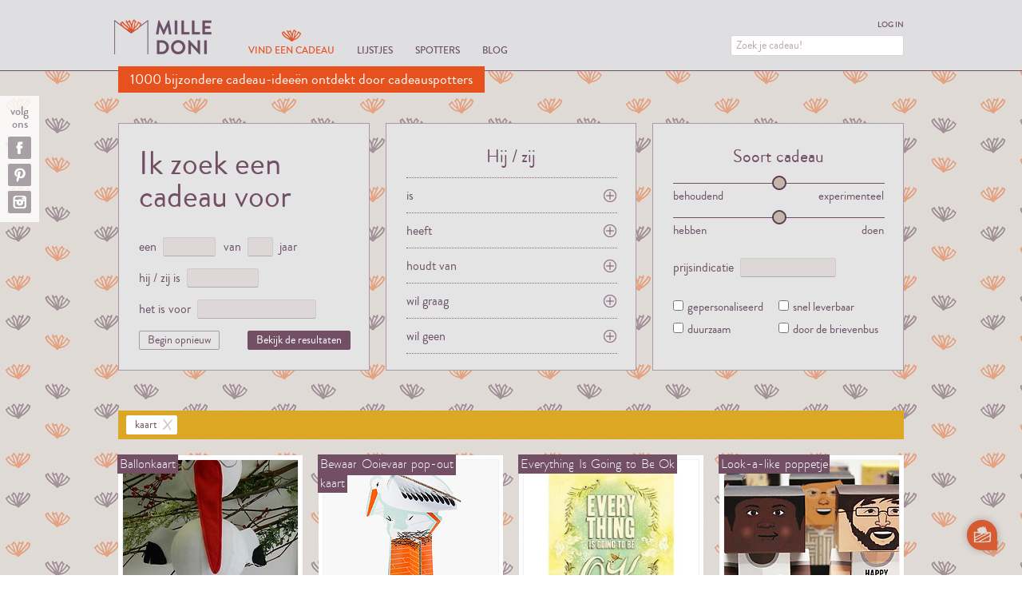

--- FILE ---
content_type: text/html; charset=utf-8
request_url: https://milledoni.nl/?gift_tag=1405
body_size: 30384
content:
<!DOCTYPE html>
<html lang="nl-nl" class="no-js">
    <head>
        
            <meta http-equiv="Content-Type" content="text/html; charset=utf-8">

            <title>Bijzondere cadeaus | Milledoni - Spot on gifts</title>

            <meta charset="utf-8">
            <meta name="viewport" content="width=device-width, initial-scale=1">
            <meta name="geo.region" content="NL">

            <link href="/lib/bootstrap3/css/bootstrap.min~177932413.css" type="text/css" media="all" rel="stylesheet"/>
            <link href="/lib/font-awesome-4/css/font-awesome.min~162007118.css" type="text/css" media="all" rel="stylesheet"/>
            <link href="/lib/css/easyui~jquery.loadmask~z.growl~z.modal~z.icons~md-logon~milledoni~1687108271.css" type="text/css" media="all" rel="stylesheet"/>

            
                <link href="/lib/css/theme_sinterklaas~178325630.css" type="text/css" media="all" rel="stylesheet"/><link href="/lib/css/theme_winter~178325630.css" type="text/css" media="all" rel="stylesheet"/><link href="/lib/css/kerst~178325630.css" type="text/css" media="all" rel="stylesheet"/>
            

            <script src="/lib/js/ext/modernizr.custom~177932413.js" type="text/javascript"></script>

            

            

            <script type="text/javascript">
                var milledoni = {};
                milledoni.lang = "nl";
                milledoni.nl = {
                    he_she_is: "hij / zij is",
                    she_is: "zij is",
                    he_she: "Hij / zij",
                    he: "Hij",
                    she: "Zij",
                    they: "Zij",
                    around: "rond de",
                    of: "van",
                    months: "maanden",
                    year: "jaar",
                    is_is_for: "het is voor",
                    is_are: "is",
                    empty_selection: "wis keuze",
                    admin_query_title: "Zoekopdracht",
                    admin_action_edit_page: "Bewerk pagina",
                    admin_action_get_query: "Zoekopdracht"
                };
                milledoni.settings = {
                    finder_url: "/"
                };
            </script>

            

<script src="/lib/js/apps/jquery-latest.min~jquery-ui-latest.min~/js/modules/jquery.ui.touch-punch.min~2993953002.js" type="text/javascript"></script>


<script src="/lib/js/apps/zotonic-1.0~z.widgetmanager~/js/modules/ubf~z.notice~z.imageviewer~z.dialog~livevalidation-1.3~z.inputoverlay~jquery.loadmask~1488931518.js" type="text/javascript"></script>



<script type="text/javascript">
	$(function()
	{
	    $.widgetManager();
	});
</script>


            
                <!-- Facebook Pixel Code -->
<script>
!function(f,b,e,v,n,t,s){if(f.fbq)return;n=f.fbq=function(){n.callMethod?
n.callMethod.apply(n,arguments):n.queue.push(arguments)};if(!f._fbq)f._fbq=n;
n.push=n;n.loaded=!0;n.version='2.0';n.queue=[];t=b.createElement(e);t.async=!0;
t.src=v;s=b.getElementsByTagName(e)[0];s.parentNode.insertBefore(t,s)}(window,
document,'script','//connect.facebook.net/en_US/fbevents.js');

fbq('init', '776665322416950');
fbq('track', "PageView");</script>
<noscript><img height="1" width="1" style="display:none"
src="https://www.facebook.com/tr?id=776665322416950&ev=PageView&noscript=1"
/></noscript>
<!-- End Facebook Pixel Code -->

            

            
	<meta property="og:site_name" content="Milledoni"/>


	<meta property="og:title" content="Home"/>
	<meta property="og:description" content="Vind een cadeau dat spreekt!"/>
	<meta property="og:url" content="https://milledoni.nl/?id=5062&amp;slug=home"/>
	




    
    <link rel="alternate" hreflang="x-default" href="https://milledoni.nl/?id=5062&amp;slug=home">




    
        <link rel="canonical" href="https://milledoni.nl/?id=5062&amp;slug=home" />
        <link rel="shortlink" href="https://milledoni.nl/id/5062" />
    



    
    	
    	
    		
    			
    				
    					
    						<meta name="keywords" content="Houdt van lezen, " />
    					
    					<meta name="description" content="Vind hier een bijzonder cadeau voor iedere gelegenheid! De leukste cadeaus, verzameld door de Milledoni community van cadeauspotters" />
    				
    			
    		
    	
    	
    



    
    
    



    
    
        
            
                <script type="text/javascript" async src="https://www.googletagmanager.com/gtag/js?id=G-3Z47XEFZKM"></script>
                <script type="text/javascript">
                  window.dataLayer = window.dataLayer || [];
                  function gtag(){dataLayer.push(arguments);}
                  gtag('js', new Date());

                  gtag('config', 'G-3Z47XEFZKM', { 'anonymize_ip': true });
                </script>
            
        
        
    
    




            <style type="text/css">
                  #chat-button {
                    position: fixed;
                    z-index: 10;
                    bottom: 20px;
                    right: 20px;
                    cursor: pointer;
                    border: none;
                    background: none;
                    padding: 0;
                  }
                  #chat-button img {
                    width: 60px;
                    height: 60px;
                  }
                  #milledoni-chat {
                    position: fixed;
                    right: -40px;
                    bottom: 20px;
                    width: 400px;
                    z-index: 1000;
                  }
            </style>
            <script type="text/javascript">
              (function(w,d,s,o,f,js,fjs) {
                  w['MilledoniChatWidget']=o;w[o] = w[o] || function() { (w[o].q = w[o].q || []).push(arguments) };
                  js = d.createElement(s), fjs = d.getElementsByTagName(s)[0];
                  js.id = o; js.src = f; js.async = 1; fjs.parentNode.insertBefore(js, fjs);
              }(window, document, 'script', 'mc', 'https://app.milledoni.nl/embed.js'));
            </script>

        
    </head>
    <body class="md-type-home md-type-finder md-type-results  ">
        
    

<div id="site-header" class="md-topbar">
    <div class="md-container clearfix">

        <a href="/" class="md-logo">MILLEDONI</a>
        <a href="#" class="md-menu"></a>
        <ul class="md-nav" data-nav="finder">
            <li data-nav="finder">
                <a href="/">Vind een cadeau</a> </li>
            <li data-nav="lists">
                <a href="/lijstjes">Lijstjes</a></li>
            <li data-nav="spotters">
                <a href="/spotters">Spotters</a></li>
            <li data-nav="blog">
                <a href="/blog">Blog</a></li>
        </ul>
        <div class="md-meta">
            <div class="md-user">
                
                    <a id="md_log_in" href="#">Log in</a>
                    
                
                
                
            </div>
            <div class="md-search clearfix">
                <form method="get" action="/zoeken">
                    <input type="text" name="q" placeholder="Zoek je cadeau!" value="" />
                </form>
            </div>
        </div>
    </div>
</div>




        
            <div class="md-header-about">
    <div class="md-container clearfix">
        
            <h1>
        
            1000 bijzondere cadeau-ideeën ontdekt door cadeauspotters
        
            </h1>
        
    </div>
</div>
            <div class="md-sticky-share  clearfix">
    <p>
        Volg ons
    </p>
    <div class="md-share-buttons md-share-buttons-on-gray " >
    <a href="https://www.facebook.com/Milledoni" class="md-share-button md-share-facebook md-newpage" id="ntquhv-facebook"></a>
          
    <a href="http://pinterest.com/milledoni/" class="md-share-button md-share-pinterest md-newpage" id="ntquhv-pinterest"></a>
          
    <a href="http://instagram.com/milledoni" class="md-share-button md-share-instagram md-newpage" id="ntquhv-instagram"></a>
          

</div>

</div>
        

        
            
<div class="md-page">
    

<div class="md-debug-search">
    <div class="md-container clearfix">
        <div class="md-row md-i-row">
            <textarea name="data" data-bind="value: ko.toJSON(_toJSON())"></textarea>
        </div>
    </div>
</div>
<form id="search-form" action="postback" method="post">
    
    <input type="hidden" id="search_profile" name="search_profile" value="" />
    
    

    <div class="md-search-form md-grid-block">
        <div class="md-container clearfix">
            <div class="md-row md-i-row">
                
                <div class="md-searchform-block md-i-col md-block-recipient">
    <div class="md-block-inner md-transparent">
        <div class="md-block-inner-title">
            <h2>Ik zoek een cadeau voor</h2>
        </div>
        <div class="md-block-inner-form">
            <div class="md-input-row">

                <!-- recipient -->
                <div class="md-label md-label-prefix">een</div>
                <div class="md-input-group md-recipient">
                    <div class="md-choice">
                        <div class="md-input" tabindex="1" data-bind="text: _recipient_label"></div>
                        <input type="hidden" value="" data-bind="value: recipient" />
                        <ul class="md-input-options" data-bind="foreach: {data: _recipient, afterAdd: _afterAdd }, css: { 'md-has-input': recipient()  }">
                            <li data-bind="attr:{'data-id': id}, text: label, css: { 'md-input-option-empty': id == 0 }"></li>
                        </ul>
                    </div>
                </div>
            
                <!-- age -->
                <div class="md-input-group md-age">
                    <div class="md-label md-label-prefix" data-bind="text: _label_age_prefix">van</div>
                    <div class="md-choice">
                        <input type="hidden" value="" name="age" data-bind="value: age" />
                        <input type="text" value="" tabindex="2" size="2" class="md-input" data-bind="value: age, valueUpdate: 'keyup'" />
                    </div>
                    <div class="md-label md-label-suffix" data-bind="text: _age_suffix_label">jaar</div>
                </div>
            
            </div>
        
            <!-- recipient (specific) -->
            <div class="md-input-row">
                <div class="md-input-group md-specific">
                    <div class="md-label md-label-prefix" data-bind="text: _label_specific_prefix">zij is</div>
                    <div class="md-choice">
                        <div tabindex="3" class="md-input" data-bind="text: _specific_label, css: { 'md-input-empty': recipient() == null || recipient() == 0 }"></div>
                        <input type="hidden" value="" data-bind="value: specific" />
                        <ul class="md-input-options" data-bind="foreach: { data: _specific, afterAdd: _afterAdd }, css: { 'md-has-input': specific() != null }">
                            <li data-bind="attr:{'data-id': id, 'data-model': 'specific'}, text: label, css: { 'md-input-option-empty': id == 0 }"></li>
                        </ul>
                    </div>
                </div>
            </div>

            <div class="md-input-row">
                <!-- occasion -->
                <div class="md-input-group md-occasion">
                    <div class="md-label md-label-prefix" data-bind="text: _occasion_prefix">het is voor</div>
                    <div class="md-choice">
                        <div tabindex="4" class="md-input" data-bind="text: _occasion_label" style="width: 100px"></div>
                        <input type="hidden" value="" data-bind="value: occasion" />
                        <ul class="md-input-options" data-bind="foreach: { data: _occasion, afterAdd: _afterAdd }, css: { 'md-has-input': occasion() != null }">
                            <li data-bind="attr:{'data-id': id, 'data-model': 'occasion'}, text: label, css: { 'md-input-option-empty': id == 0 }"></li>
                        </ul>
                    </div>
                </div>
            
            </div>
        
            <div class="md-input-row">
                <div class="md-block-controls">
                    <a class="md-btn md-btn-reset" data-bind="visible: _hasQuery, click: milledoni.search.resetQuery" style="display: none">
                        Begin opnieuw
                    </a>
                    <button class="md-btn md-btn-primary md-btn-view-results pull-right" data-bind="visible: _hasQuery" style="display: none">Bekijk de resultaten</button>
                </div>
            </div>
        </div>        
    </div>
</div>


                <div class="md-searchform-block md-i-col md-block-tags">
    <div class="md-block-inner md-transparent">
        <div class="md-block-inner-title">
            <h2 data-bind="text: _specific_subject_label">Hij / zij</h2>
        </div>
        <div class="md-block-inner-form">
            <div class="md-block-content md-tag-rows">
                <div class="md-tag-row" data-rel="trigger" data-pane="md-tags-is">
                    <span class="md-label">is</span>
                    <div class="md-selected-tags">
                        <div class="md-selected-tags-inner">
                            <div data-bind="visible: receiver_is() && receiver_is().length==0"></div>

                            <!-- ko foreach: receiver_is -->
                            <span class="md-tag" data-bind="text: tagCache.byId[$data].title, attr: {'data-id': $data}"></span>
                            <!-- /ko -->
                        </div>
                    </div>
                </div>
                <div class="md-tag-row" data-rel="trigger" data-pane="md-tags-has">
                    <span class="md-label">heeft</span>
                    <div class="md-selected-tags">
                        <div class="md-selected-tags-inner">
                            <div data-bind="visible: receiver_has().length==0"></div>
                            <!-- ko foreach: receiver_has -->
                            <span class="md-tag" data-bind="text: tagCache.byId[$data].title, attr: {'data-id': $data}"></span>
                            <!-- /ko -->
                        </div>
                    </div>
                </div>
                <div class="md-tag-row" data-rel="trigger" data-pane="md-tags-likes">
                    <span class="md-label">houdt van</span>
                    <div class="md-selected-tags">
                        <div class="md-selected-tags-inner">
                            <div data-bind="visible: receiver_likes().length==0"></div>
                            <!-- ko foreach: receiver_likes -->
                            <span class="md-tag" data-bind="text: tagCache.byId[$data].title, attr: {'data-id': $data}"></span>
                            <!-- /ko -->
                        </div>
                    </div>
                </div>

                <div class="md-tag-row" data-rel="trigger" data-pane="md-tags-needs">
                    <span class="md-label">wil graag</span>
                    <div class="md-selected-tags">
                        <div class="md-selected-tags-inner">
                            <div data-bind="visible: receiver_needs().length==0"></div>
                            <!-- ko foreach: receiver_needs -->
                            <span class="md-tag" data-bind="text: tagCache.byId[$data].title, attr: {'data-id': $data}"></span>
                            <!-- /ko -->
                        </div>
                    </div>
                </div>

                <div class="md-tag-row" data-rel="trigger" data-pane="md-tags-unlikes">
                    <span class="md-label">wil geen</span>
                    <div class="md-selected-tags">
                        <div class="md-selected-tags-inner">
                            <div data-bind="visible: receiver_unlikes().length==0"></div>
                            <!-- ko foreach: receiver_unlikes -->
                            <span class="md-tag" data-bind="text: tagCache.byId[$data].title, attr: {'data-id': $data}"></span>
                            <!-- /ko -->
                        </div>
                    </div>
                </div>
            </div>
        </div>

        <div class="md-tags-holder">

            <div class="md-tags-panel md-tags-panel-1 animated md-hidden" data-name="md-tags-is">
                <a href="#" class="md-close-button" data-rel="close">Sluit</a>
                <div class="md-tags-inner">
                    <div class="md-tags-area">
                        
    
        <a href="#" class="md-tag" data-id="1497" data-class="" data-gender="" data-bind="css: {'md-selected': $.inArray(1497, receiver_is())>-1}">nieuwsgierig</a>
    

    
        <a href="#" class="md-tag" data-id="1498" data-class="" data-gender="" data-bind="css: {'md-selected': $.inArray(1498, receiver_is())>-1}">hip</a>
    

    
        <a href="#" class="md-tag" data-id="1499" data-class="adult" data-gender="" data-bind="css: {'md-selected': $.inArray(1499, receiver_is())>-1}">behoudend</a>
    

    
        <a href="#" class="md-tag" data-id="1500" data-class="adult" data-gender="" data-bind="css: {'md-selected': $.inArray(1500, receiver_is())>-1}">klassiek</a>
    

    
        <a href="#" class="md-tag" data-id="1501" data-class="adult" data-gender="" data-bind="css: {'md-selected': $.inArray(1501, receiver_is())>-1}">chique</a>
    

    
        <a href="#" class="md-tag" data-id="1502" data-class="" data-gender="" data-bind="css: {'md-selected': $.inArray(1502, receiver_is())>-1}">lief</a>
    

    
        <a href="#" class="md-tag" data-id="1503" data-class="adult" data-gender="" data-bind="css: {'md-selected': $.inArray(1503, receiver_is())>-1}">fijnproever</a>
    

    
        <a href="#" class="md-tag" data-id="1505" data-class="adult" data-gender="" data-bind="css: {'md-selected': $.inArray(1505, receiver_is())>-1}">helemaal eco</a>
    

    
        <a href="#" class="md-tag" data-id="1506" data-class="" data-gender="" data-bind="css: {'md-selected': $.inArray(1506, receiver_is())>-1}">avonturier</a>
    

    
        <a href="#" class="md-tag" data-id="1507" data-class="adult" data-gender="" data-bind="css: {'md-selected': $.inArray(1507, receiver_is())>-1}">spiritueel</a>
    

    
        <a href="#" class="md-tag" data-id="1508" data-class="" data-gender="" data-bind="css: {'md-selected': $.inArray(1508, receiver_is())>-1}">creatief</a>
    

    
        <a href="#" class="md-tag" data-id="1509" data-class="" data-gender="" data-bind="css: {'md-selected': $.inArray(1509, receiver_is())>-1}">handig</a>
    

    
        <a href="#" class="md-tag" data-id="1510" data-class="" data-gender="" data-bind="css: {'md-selected': $.inArray(1510, receiver_is())>-1}">verliefd</a>
    

    
        <a href="#" class="md-tag" data-id="1511" data-class="adult" data-gender="female" data-bind="css: {'md-selected': $.inArray(1511, receiver_is())>-1}">zwanger</a>
    

    
        <a href="#" class="md-tag" data-id="1512" data-class="" data-gender="" data-bind="css: {'md-selected': $.inArray(1512, receiver_is())>-1}">dromer</a>
    

    
        <a href="#" class="md-tag" data-id="1513" data-class="adult" data-gender="" data-bind="css: {'md-selected': $.inArray(1513, receiver_is())>-1}">nuchter</a>
    

    
        <a href="#" class="md-tag" data-id="1514" data-class="adult" data-gender="" data-bind="css: {'md-selected': $.inArray(1514, receiver_is())>-1}">genieter</a>
    

    
        <a href="#" class="md-tag" data-id="1515" data-class="adult" data-gender="" data-bind="css: {'md-selected': $.inArray(1515, receiver_is())>-1}">‘in between jobs’</a>
    

    
        <a href="#" class="md-tag" data-id="1516" data-class="" data-gender="" data-bind="css: {'md-selected': $.inArray(1516, receiver_is())>-1}">beta</a>
    

    
        <a href="#" class="md-tag" data-id="1517" data-class="adult" data-gender="" data-bind="css: {'md-selected': $.inArray(1517, receiver_is())>-1}">chaoot</a>
    

    
        <a href="#" class="md-tag" data-id="1518" data-class="" data-gender="" data-bind="css: {'md-selected': $.inArray(1518, receiver_is())>-1}">sportief</a>
    

    
        <a href="#" class="md-tag" data-id="1519" data-class="" data-gender="" data-bind="css: {'md-selected': $.inArray(1519, receiver_is())>-1}">verlegen</a>
    

    
        <a href="#" class="md-tag" data-id="2100" data-class="" data-gender="" data-bind="css: {'md-selected': $.inArray(2100, receiver_is())>-1}">graag buiten</a>
    

    
        <a href="#" class="md-tag" data-id="2918" data-class="" data-gender="" data-bind="css: {'md-selected': $.inArray(2918, receiver_is())>-1}">modebewust</a>
    

    
        <a href="#" class="md-tag" data-id="3225" data-class="adult" data-gender="" data-bind="css: {'md-selected': $.inArray(3225, receiver_is())>-1}">ondernemend</a>
    

    
        <a href="#" class="md-tag" data-id="3400" data-class="" data-gender="" data-bind="css: {'md-selected': $.inArray(3400, receiver_is())>-1}">vrolijk</a>
    

    
        <a href="#" class="md-tag" data-id="3567" data-class="" data-gender="" data-bind="css: {'md-selected': $.inArray(3567, receiver_is())>-1}">een verzamelaar</a>
    

    
        <a href="#" class="md-tag" data-id="4711" data-class="" data-gender="" data-bind="css: {'md-selected': $.inArray(4711, receiver_is())>-1}">grappig</a>
    

    
        <a href="#" class="md-tag" data-id="5017" data-class="" data-gender="" data-bind="css: {'md-selected': $.inArray(5017, receiver_is())>-1}">ziek</a>
    

    
        <a href="#" class="md-tag" data-id="5018" data-class="" data-gender="" data-bind="css: {'md-selected': $.inArray(5018, receiver_is())>-1}">sociaal</a>
    

    
        <a href="#" class="md-tag" data-id="5019" data-class="" data-gender="" data-bind="css: {'md-selected': $.inArray(5019, receiver_is())>-1}">allergisch</a>
    

    
        <a href="#" class="md-tag" data-id="5020" data-class="child" data-gender="" data-bind="css: {'md-selected': $.inArray(5020, receiver_is())>-1}">gevoelig</a>
    

    
        <a href="#" class="md-tag" data-id="5021" data-class="child" data-gender="" data-bind="css: {'md-selected': $.inArray(5021, receiver_is())>-1}">expressief</a>
    

    
        <a href="#" class="md-tag" data-id="2515" data-class="adult" data-gender="" data-bind="css: {'md-selected': $.inArray(2515, receiver_is())>-1}">vrijgezel</a>
    

    
        <a href="#" class="md-tag" data-id="8092" data-class="" data-gender="" data-bind="css: {'md-selected': $.inArray(8092, receiver_is())>-1}">lui</a>
    

    
        <a href="#" class="md-tag" data-id="9969" data-class="child" data-gender="" data-bind="css: {'md-selected': $.inArray(9969, receiver_is())>-1}">hoogbegaafd</a>
    

    
        <a href="#" class="md-tag" data-id="10126" data-class="" data-gender="" data-bind="css: {'md-selected': $.inArray(10126, receiver_is())>-1}">niet nederlander</a>
    

    
        <a href="#" class="md-tag" data-id="11998" data-class="" data-gender="" data-bind="css: {'md-selected': $.inArray(11998, receiver_is())>-1}">vegetariër</a>
    


<button class='md-btn md-btn-mini md-btn-missing' id='grrcmg'>Mis je iets?</button>

                    </div>
                </div>
            </div>

            <div class="md-tags-panel md-tags-panel-2 animated md-hidden" data-name="md-tags-has">
                <a href="#" class="md-close-button" data-rel="close">Sluit</a>
                <div class="md-tags-inner">
                    <div class="md-tags-area">
                        
    
        <a href="#" class="md-tag" data-id="1520" data-class="adult" data-gender="" data-bind="css: {'md-selected': $.inArray(1520, receiver_has())>-1}">een eigen bedrijf</a>
    

    
        <a href="#" class="md-tag" data-id="1521" data-class="adult" data-gender="" data-bind="css: {'md-selected': $.inArray(1521, receiver_has())>-1}">een drukke baan</a>
    

    
        <a href="#" class="md-tag" data-id="1522" data-class="" data-gender="" data-bind="css: {'md-selected': $.inArray(1522, receiver_has())>-1}">&#39;alles al&#39;</a>
    

    
        <a href="#" class="md-tag" data-id="1523" data-class="adult" data-gender="" data-bind="css: {'md-selected': $.inArray(1523, receiver_has())>-1}">weinig geld</a>
    

    
        <a href="#" class="md-tag" data-id="1525" data-class="adult" data-gender="" data-bind="css: {'md-selected': $.inArray(1525, receiver_has())>-1}">kinderen</a>
    

    
        <a href="#" class="md-tag" data-id="1526" data-class="adult" data-gender="" data-bind="css: {'md-selected': $.inArray(1526, receiver_has())>-1}">kleinkinderen</a>
    

    
        <a href="#" class="md-tag" data-id="1527" data-class="" data-gender="" data-bind="css: {'md-selected': $.inArray(1527, receiver_has())>-1}">een huisdier</a>
    

    
        <a href="#" class="md-tag" data-id="1529" data-class="adult" data-gender="" data-bind="css: {'md-selected': $.inArray(1529, receiver_has())>-1}">weinig tijd</a>
    

    
        <a href="#" class="md-tag" data-id="1530" data-class="" data-gender="" data-bind="css: {'md-selected': $.inArray(1530, receiver_has())>-1}">het moeilijk</a>
    

    
        <a href="#" class="md-tag" data-id="1918" data-class="" data-gender="" data-bind="css: {'md-selected': $.inArray(1918, receiver_has())>-1}">een tuin</a>
    

    
        <a href="#" class="md-tag" data-id="2095" data-class="adult" data-gender="" data-bind="css: {'md-selected': $.inArray(2095, receiver_has())>-1}">een nieuwe baan</a>
    

    
        <a href="#" class="md-tag" data-id="2103" data-class="" data-gender="" data-bind="css: {'md-selected': $.inArray(2103, receiver_has())>-1}">weinig ruimte</a>
    

    
        <a href="#" class="md-tag" data-id="3420" data-class="adult" data-gender="" data-bind="css: {'md-selected': $.inArray(3420, receiver_has())>-1}">een nieuw huis</a>
    

    
        <a href="#" class="md-tag" data-id="4780" data-class="" data-gender="" data-bind="css: {'md-selected': $.inArray(4780, receiver_has())>-1}">veel vrienden</a>
    

    
        <a href="#" class="md-tag" data-id="5022" data-class="child" data-gender="" data-bind="css: {'md-selected': $.inArray(5022, receiver_has())>-1}">een nieuw school</a>
    

    
        <a href="#" class="md-tag" data-id="5024" data-class="child" data-gender="" data-bind="css: {'md-selected': $.inArray(5024, receiver_has())>-1}">een grote fantasie</a>
    

    
        <a href="#" class="md-tag" data-id="5025" data-class="child" data-gender="" data-bind="css: {'md-selected': $.inArray(5025, receiver_has())>-1}">twee huizen</a>
    

    
        <a href="#" class="md-tag" data-id="5023" data-class="child" data-gender="" data-bind="css: {'md-selected': $.inArray(5023, receiver_has())>-1}">een nieuw kamer</a>
    

    
        <a href="#" class="md-tag" data-id="11423" data-class="adult" data-gender="" data-bind="css: {'md-selected': $.inArray(11423, receiver_has())>-1}">een gebroken hart</a>
    


<button class='md-btn md-btn-mini md-btn-missing' id='dvkclj'>Mis je iets?</button>

                    </div>
                </div>
            </div>

            <div class="md-tags-panel md-tags-panel-3 animated md-hidden" data-name="md-tags-likes">
                <a href="#" class="md-close-button" data-rel="close">Sluit</a>
                <div class="md-tags-inner">
                    <div class="md-tags-area">
                        
    
        <a href="#" class="md-tag" data-id="1531" data-class="adult" data-gender="" data-bind="css: {'md-selected': $.inArray(1531, receiver_likes())>-1}">architectuur</a>
    

    
        <a href="#" class="md-tag" data-id="1532" data-class="adult" data-gender="" data-bind="css: {'md-selected': $.inArray(1532, receiver_likes())>-1}">design</a>
    

    
        <a href="#" class="md-tag" data-id="1533" data-class="adult" data-gender="" data-bind="css: {'md-selected': $.inArray(1533, receiver_likes())>-1}">kunst</a>
    

    
        <a href="#" class="md-tag" data-id="1534" data-class="adult" data-gender="" data-bind="css: {'md-selected': $.inArray(1534, receiver_likes())>-1}">samen zijn</a>
    

    
        <a href="#" class="md-tag" data-id="1535" data-class="adult" data-gender="" data-bind="css: {'md-selected': $.inArray(1535, receiver_likes())>-1}">iets grappigs</a>
    

    
        <a href="#" class="md-tag" data-id="1536" data-class="adult" data-gender="" data-bind="css: {'md-selected': $.inArray(1536, receiver_likes())>-1}">spelen</a>
    

    
        <a href="#" class="md-tag" data-id="1537" data-class="adult" data-gender="" data-bind="css: {'md-selected': $.inArray(1537, receiver_likes())>-1}">gezond leven</a>
    

    
        <a href="#" class="md-tag" data-id="1538" data-class="" data-gender="" data-bind="css: {'md-selected': $.inArray(1538, receiver_likes())>-1}">kamperen</a>
    

    
        <a href="#" class="md-tag" data-id="1539" data-class="adult" data-gender="" data-bind="css: {'md-selected': $.inArray(1539, receiver_likes())>-1}">luxe</a>
    

    
        <a href="#" class="md-tag" data-id="1540" data-class="" data-gender="" data-bind="css: {'md-selected': $.inArray(1540, receiver_likes())>-1}">auto&#39;s</a>
    

    
        <a href="#" class="md-tag" data-id="1541" data-class="adult" data-gender="" data-bind="css: {'md-selected': $.inArray(1541, receiver_likes())>-1}">motoren</a>
    

    
        <a href="#" class="md-tag" data-id="1542" data-class="adult" data-gender="" data-bind="css: {'md-selected': $.inArray(1542, receiver_likes())>-1}">eten</a>
    

    
        <a href="#" class="md-tag" data-id="1545" data-class="adult" data-gender="" data-bind="css: {'md-selected': $.inArray(1545, receiver_likes())>-1}">koken</a>
    

    
        <a href="#" class="md-tag" data-id="1546" data-class="adult" data-gender="" data-bind="css: {'md-selected': $.inArray(1546, receiver_likes())>-1}">reizen</a>
    

    
        <a href="#" class="md-tag" data-id="1547" data-class="adult" data-gender="" data-bind="css: {'md-selected': $.inArray(1547, receiver_likes())>-1}">mooie dingen</a>
    

    
        <a href="#" class="md-tag" data-id="1548" data-class="adult" data-gender="" data-bind="css: {'md-selected': $.inArray(1548, receiver_likes())>-1}">nieuwe spullen</a>
    

    
        <a href="#" class="md-tag" data-id="2144" data-class="adult" data-gender="" data-bind="css: {'md-selected': $.inArray(2144, receiver_likes())>-1}">zelf doen</a>
    

    
        <a href="#" class="md-tag" data-id="1550" data-class="" data-gender="" data-bind="css: {'md-selected': $.inArray(1550, receiver_likes())>-1}">muziek</a>
    

    
        <a href="#" class="md-tag" data-id="1551" data-class="" data-gender="" data-bind="css: {'md-selected': $.inArray(1551, receiver_likes())>-1}">films</a>
    

    
        <a href="#" class="md-tag" data-id="1552" data-class="" data-gender="" data-bind="css: {'md-selected': $.inArray(1552, receiver_likes())>-1}">lezen</a>
    

    
        <a href="#" class="md-tag" data-id="1553" data-class="" data-gender="" data-bind="css: {'md-selected': $.inArray(1553, receiver_likes())>-1}">schrijven</a>
    

    
        <a href="#" class="md-tag" data-id="1554" data-class="" data-gender="" data-bind="css: {'md-selected': $.inArray(1554, receiver_likes())>-1}">cultuur</a>
    

    
        <a href="#" class="md-tag" data-id="1555" data-class="" data-gender="" data-bind="css: {'md-selected': $.inArray(1555, receiver_likes())>-1}">dans</a>
    

    
        <a href="#" class="md-tag" data-id="1556" data-class="adult" data-gender="" data-bind="css: {'md-selected': $.inArray(1556, receiver_likes())>-1}">theater</a>
    

    
        <a href="#" class="md-tag" data-id="1557" data-class="adult" data-gender="" data-bind="css: {'md-selected': $.inArray(1557, receiver_likes())>-1}">uitgaan</a>
    

    
        <a href="#" class="md-tag" data-id="1558" data-class="adult" data-gender="" data-bind="css: {'md-selected': $.inArray(1558, receiver_likes())>-1}">tuinieren</a>
    

    
        <a href="#" class="md-tag" data-id="1559" data-class="adult" data-gender="" data-bind="css: {'md-selected': $.inArray(1559, receiver_likes())>-1}">bloemen &amp; planten</a>
    

    
        <a href="#" class="md-tag" data-id="1560" data-class="adult" data-gender="" data-bind="css: {'md-selected': $.inArray(1560, receiver_likes())>-1}">kitsch</a>
    

    
        <a href="#" class="md-tag" data-id="1561" data-class="" data-gender="" data-bind="css: {'md-selected': $.inArray(1561, receiver_likes())>-1}">dieren</a>
    

    
        <a href="#" class="md-tag" data-id="2609" data-class="adult" data-gender="" data-bind="css: {'md-selected': $.inArray(2609, receiver_likes())>-1}">iets lekkers</a>
    

    
        <a href="#" class="md-tag" data-id="2720" data-class="adult" data-gender="" data-bind="css: {'md-selected': $.inArray(2720, receiver_likes())>-1}">herinneringen</a>
    

    
        <a href="#" class="md-tag" data-id="2855" data-class="adult" data-gender="" data-bind="css: {'md-selected': $.inArray(2855, receiver_likes())>-1}">retro</a>
    

    
        <a href="#" class="md-tag" data-id="2856" data-class="adult" data-gender="" data-bind="css: {'md-selected': $.inArray(2856, receiver_likes())>-1}">borrelen</a>
    

    
        <a href="#" class="md-tag" data-id="2914" data-class="" data-gender="" data-bind="css: {'md-selected': $.inArray(2914, receiver_likes())>-1}">tekenen</a>
    

    
        <a href="#" class="md-tag" data-id="4403" data-class="adult" data-gender="" data-bind="css: {'md-selected': $.inArray(4403, receiver_likes())>-1}">fotografie</a>
    

    
        <a href="#" class="md-tag" data-id="5026" data-class="" data-gender="" data-bind="css: {'md-selected': $.inArray(5026, receiver_likes())>-1}">sporten</a>
    

    
        <a href="#" class="md-tag" data-id="5027" data-class="child" data-gender="" data-bind="css: {'md-selected': $.inArray(5027, receiver_likes())>-1}">puzzels</a>
    

    
        <a href="#" class="md-tag" data-id="5028" data-class="" data-gender="" data-bind="css: {'md-selected': $.inArray(5028, receiver_likes())>-1}">winkelen</a>
    

    
        <a href="#" class="md-tag" data-id="5029" data-class="" data-gender="" data-bind="css: {'md-selected': $.inArray(5029, receiver_likes())>-1}">spelletjes</a>
    

    
        <a href="#" class="md-tag" data-id="5030" data-class="" data-gender="" data-bind="css: {'md-selected': $.inArray(5030, receiver_likes())>-1}">knutselen</a>
    

    
        <a href="#" class="md-tag" data-id="5031" data-class="" data-gender="" data-bind="css: {'md-selected': $.inArray(5031, receiver_likes())>-1}">natuur</a>
    

    
        <a href="#" class="md-tag" data-id="5032" data-class="child" data-gender="" data-bind="css: {'md-selected': $.inArray(5032, receiver_likes())>-1}">spanning</a>
    

    
        <a href="#" class="md-tag" data-id="5033" data-class="child" data-gender="" data-bind="css: {'md-selected': $.inArray(5033, receiver_likes())>-1}">bouwen</a>
    

    
        <a href="#" class="md-tag" data-id="5034" data-class="child" data-gender="" data-bind="css: {'md-selected': $.inArray(5034, receiver_likes())>-1}">zwemmen</a>
    

    
        <a href="#" class="md-tag" data-id="5035" data-class="child" data-gender="" data-bind="css: {'md-selected': $.inArray(5035, receiver_likes())>-1}">fietsen</a>
    

    
        <a href="#" class="md-tag" data-id="5211" data-class="couple" data-gender="female" data-bind="css: {'md-selected': $.inArray(5211, receiver_likes())>-1}">vintage</a>
    

    
        <a href="#" class="md-tag" data-id="7662" data-class="" data-gender="" data-bind="css: {'md-selected': $.inArray(7662, receiver_likes())>-1}">picknicken</a>
    

    
        <a href="#" class="md-tag" data-id="12452" data-class="child" data-gender="" data-bind="css: {'md-selected': $.inArray(12452, receiver_likes())>-1}">zich verkleden</a>
    

    
        <a href="#" class="md-tag" data-id="12453" data-class="child" data-gender="" data-bind="css: {'md-selected': $.inArray(12453, receiver_likes())>-1}">rollenspellen</a>
    


<button class='md-btn md-btn-mini md-btn-missing' id='ilecam'>Mis je iets?</button>

                    </div>
                </div>
            </div>

            <div class="md-tags-panel md-tags-panel-4 animated md-hidden" data-name="md-tags-needs">
                <a href="#" class="md-close-button" data-rel="close">Sluit</a>
                <div class="md-tags-inner">
                    <div class="md-tags-area">
                        
    
        <a href="#" class="md-tag" data-id="1562" data-class="adult" data-gender="" data-bind="css: {'md-selected': $.inArray(1562, receiver_needs())>-1}">iets voor zichzelf</a>
    

    
        <a href="#" class="md-tag" data-id="2083" data-class="adult" data-gender="" data-bind="css: {'md-selected': $.inArray(2083, receiver_needs())>-1}">inspiratie</a>
    

    
        <a href="#" class="md-tag" data-id="1563" data-class="adult" data-gender="" data-bind="css: {'md-selected': $.inArray(1563, receiver_needs())>-1}">verwennerij</a>
    

    
        <a href="#" class="md-tag" data-id="1564" data-class="adult" data-gender="" data-bind="css: {'md-selected': $.inArray(1564, receiver_needs())>-1}">ontspanning</a>
    

    
        <a href="#" class="md-tag" data-id="1565" data-class="adult" data-gender="" data-bind="css: {'md-selected': $.inArray(1565, receiver_needs())>-1}">tijd</a>
    

    
        <a href="#" class="md-tag" data-id="1566" data-class="adult" data-gender="" data-bind="css: {'md-selected': $.inArray(1566, receiver_needs())>-1}">liefde</a>
    

    
        <a href="#" class="md-tag" data-id="1567" data-class="adult" data-gender="" data-bind="css: {'md-selected': $.inArray(1567, receiver_needs())>-1}">knuffels en aandacht</a>
    

    
        <a href="#" class="md-tag" data-id="1568" data-class="adult" data-gender="" data-bind="css: {'md-selected': $.inArray(1568, receiver_needs())>-1}">woonspul</a>
    

    
        <a href="#" class="md-tag" data-id="1569" data-class="adult" data-gender="" data-bind="css: {'md-selected': $.inArray(1569, receiver_needs())>-1}">kookspul</a>
    

    
        <a href="#" class="md-tag" data-id="1570" data-class="adult" data-gender="" data-bind="css: {'md-selected': $.inArray(1570, receiver_needs())>-1}">eetspul</a>
    

    
        <a href="#" class="md-tag" data-id="1571" data-class="adult" data-gender="" data-bind="css: {'md-selected': $.inArray(1571, receiver_needs())>-1}">groen</a>
    

    
        <a href="#" class="md-tag" data-id="1572" data-class="adult" data-gender="" data-bind="css: {'md-selected': $.inArray(1572, receiver_needs())>-1}">iets van nu</a>
    

    
        <a href="#" class="md-tag" data-id="1573" data-class="adult" data-gender="" data-bind="css: {'md-selected': $.inArray(1573, receiver_needs())>-1}">iets blijvends</a>
    

    
        <a href="#" class="md-tag" data-id="2097" data-class="adult" data-gender="" data-bind="css: {'md-selected': $.inArray(2097, receiver_needs())>-1}">afleiding</a>
    

    

    
        <a href="#" class="md-tag" data-id="2114" data-class="adult" data-gender="" data-bind="css: {'md-selected': $.inArray(2114, receiver_needs())>-1}">even weg</a>
    

    
        <a href="#" class="md-tag" data-id="2518" data-class="" data-gender="" data-bind="css: {'md-selected': $.inArray(2518, receiver_needs())>-1}">zelf maken</a>
    

    
        <a href="#" class="md-tag" data-id="2553" data-class="" data-gender="" data-bind="css: {'md-selected': $.inArray(2553, receiver_needs())>-1}">mooi uitzien</a>
    

    
        <a href="#" class="md-tag" data-id="2681" data-class="adult" data-gender="" data-bind="css: {'md-selected': $.inArray(2681, receiver_needs())>-1}">iets persoonlijks</a>
    

    
        <a href="#" class="md-tag" data-id="2919" data-class="" data-gender="" data-bind="css: {'md-selected': $.inArray(2919, receiver_needs())>-1}">kleren</a>
    

    
        <a href="#" class="md-tag" data-id="2974" data-class="adult" data-gender="" data-bind="css: {'md-selected': $.inArray(2974, receiver_needs())>-1}">samen zijn</a>
    

    
        <a href="#" class="md-tag" data-id="3043" data-class="adult" data-gender="" data-bind="css: {'md-selected': $.inArray(3043, receiver_needs())>-1}">herinneringen</a>
    

    
        <a href="#" class="md-tag" data-id="5036" data-class="child" data-gender="" data-bind="css: {'md-selected': $.inArray(5036, receiver_needs())>-1}">een huisdier</a>
    

    
        <a href="#" class="md-tag" data-id="5037" data-class="child" data-gender="" data-bind="css: {'md-selected': $.inArray(5037, receiver_needs())>-1}">muziek maken</a>
    

    
        <a href="#" class="md-tag" data-id="5038" data-class="child" data-gender="" data-bind="css: {'md-selected': $.inArray(5038, receiver_needs())>-1}">meisjesdingen</a>
    

    
        <a href="#" class="md-tag" data-id="5039" data-class="child" data-gender="" data-bind="css: {'md-selected': $.inArray(5039, receiver_needs())>-1}">jongensdingen</a>
    


<button class='md-btn md-btn-mini md-btn-missing' id='nypnif'>Mis je iets?</button>

                    </div>
                </div>
            </div>

            <div class="md-tags-panel md-tags-panel-5 animated md-hidden" data-name="md-tags-unlikes">
                <a href="#" class="md-close-button" data-rel="close">Sluit</a>
                <div class="md-tags-inner">
                    <div class="md-tags-area">
                        
    
        <a href="#" class="md-tag" data-id="1574" data-class="" data-gender="" data-bind="css: {'md-selected': $.inArray(1574, receiver_unlikes())>-1}">sport</a>
    

    
        <a href="#" class="md-tag" data-id="1575" data-class="adult" data-gender="" data-bind="css: {'md-selected': $.inArray(1575, receiver_unlikes())>-1}">glamour</a>
    

    
        <a href="#" class="md-tag" data-id="1576" data-class="adult" data-gender="" data-bind="css: {'md-selected': $.inArray(1576, receiver_unlikes())>-1}">vlees &amp; vet</a>
    

    
        <a href="#" class="md-tag" data-id="1577" data-class="adult" data-gender="" data-bind="css: {'md-selected': $.inArray(1577, receiver_unlikes())>-1}">kamperen</a>
    

    
        <a href="#" class="md-tag" data-id="1578" data-class="adult" data-gender="" data-bind="css: {'md-selected': $.inArray(1578, receiver_unlikes())>-1}">klussen</a>
    

    
        <a href="#" class="md-tag" data-id="1579" data-class="adult" data-gender="" data-bind="css: {'md-selected': $.inArray(1579, receiver_unlikes())>-1}">koken</a>
    

    
        <a href="#" class="md-tag" data-id="1580" data-class="" data-gender="" data-bind="css: {'md-selected': $.inArray(1580, receiver_unlikes())>-1}">boeken</a>
    

    
        <a href="#" class="md-tag" data-id="1581" data-class="adult" data-gender="" data-bind="css: {'md-selected': $.inArray(1581, receiver_unlikes())>-1}">risico’s</a>
    

    
        <a href="#" class="md-tag" data-id="1582" data-class="adult" data-gender="" data-bind="css: {'md-selected': $.inArray(1582, receiver_unlikes())>-1}">bloemen &amp; planten</a>
    

    
        <a href="#" class="md-tag" data-id="1583" data-class="adult" data-gender="" data-bind="css: {'md-selected': $.inArray(1583, receiver_unlikes())>-1}">truttig</a>
    

    
        <a href="#" class="md-tag" data-id="1584" data-class="adult" data-gender="" data-bind="css: {'md-selected': $.inArray(1584, receiver_unlikes())>-1}">verrassingen</a>
    

    
        <a href="#" class="md-tag" data-id="1585" data-class="adult" data-gender="" data-bind="css: {'md-selected': $.inArray(1585, receiver_unlikes())>-1}">uitgaan</a>
    

    
        <a href="#" class="md-tag" data-id="1586" data-class="adult" data-gender="" data-bind="css: {'md-selected': $.inArray(1586, receiver_unlikes())>-1}">kunst en cultuur</a>
    

    
        <a href="#" class="md-tag" data-id="1587" data-class="adult" data-gender="" data-bind="css: {'md-selected': $.inArray(1587, receiver_unlikes())>-1}">oppervlakkigheid</a>
    

    
        <a href="#" class="md-tag" data-id="1588" data-class="adult" data-gender="" data-bind="css: {'md-selected': $.inArray(1588, receiver_unlikes())>-1}">eco</a>
    

    
        <a href="#" class="md-tag" data-id="1589" data-class="adult" data-gender="" data-bind="css: {'md-selected': $.inArray(1589, receiver_unlikes())>-1}">chique</a>
    

    
        <a href="#" class="md-tag" data-id="1590" data-class="adult" data-gender="" data-bind="css: {'md-selected': $.inArray(1590, receiver_unlikes())>-1}">prullen</a>
    

    
        <a href="#" class="md-tag" data-id="1591" data-class="adult" data-gender="" data-bind="css: {'md-selected': $.inArray(1591, receiver_unlikes())>-1}">dingen zonder nut</a>
    

    
        <a href="#" class="md-tag" data-id="1592" data-class="adult" data-gender="" data-bind="css: {'md-selected': $.inArray(1592, receiver_unlikes())>-1}">binnen zitten</a>
    

    
        <a href="#" class="md-tag" data-id="1919" data-class="" data-gender="" data-bind="css: {'md-selected': $.inArray(1919, receiver_unlikes())>-1}">plastic</a>
    

    
        <a href="#" class="md-tag" data-id="2099" data-class="adult" data-gender="" data-bind="css: {'md-selected': $.inArray(2099, receiver_unlikes())>-1}">knutselen</a>
    

    
        <a href="#" class="md-tag" data-id="2098" data-class="adult" data-gender="" data-bind="css: {'md-selected': $.inArray(2098, receiver_unlikes())>-1}">avontuur</a>
    

    
        <a href="#" class="md-tag" data-id="2102" data-class="adult" data-gender="" data-bind="css: {'md-selected': $.inArray(2102, receiver_unlikes())>-1}">grote spullen</a>
    

    
        <a href="#" class="md-tag" data-id="2101" data-class="adult" data-gender="" data-bind="css: {'md-selected': $.inArray(2101, receiver_unlikes())>-1}">design spullen</a>
    

    
        <a href="#" class="md-tag" data-id="2508" data-class="adult" data-gender="" data-bind="css: {'md-selected': $.inArray(2508, receiver_unlikes())>-1}">gadgets</a>
    

    
        <a href="#" class="md-tag" data-id="5040" data-class="child" data-gender="" data-bind="css: {'md-selected': $.inArray(5040, receiver_unlikes())>-1}">lawaai</a>
    

    
        <a href="#" class="md-tag" data-id="5041" data-class="child" data-gender="" data-bind="css: {'md-selected': $.inArray(5041, receiver_unlikes())>-1}">hartjes</a>
    

    
        <a href="#" class="md-tag" data-id="5042" data-class="child" data-gender="" data-bind="css: {'md-selected': $.inArray(5042, receiver_unlikes())>-1}">roze</a>
    

    
        <a href="#" class="md-tag" data-id="5043" data-class="child" data-gender="" data-bind="css: {'md-selected': $.inArray(5043, receiver_unlikes())>-1}">spullen delen</a>
    


<button class='md-btn md-btn-mini md-btn-missing' id='jcolum'>Mis je iets?</button>

                    </div>
                </div>
            </div>
        </div>
    </div>
</div>

                <div class="md-searchform-block md-i-col md-block-gift">
    <div class="md-block-inner md-transparent">
        <div class="md-block-inner-title">
            <h2>Soort cadeau</h2>
        </div>
        <div class="md-block-inner-form">
            <div class="md-block-content">
        
                <div class="md-slider-group">
                    <!-- experimental slider -->
                    <div class="md-slide-rule">
                        <div id="slider-experimental">
                            <div class="md-slider-bar"></div>
                        </div>
                        <div class="md-slider-titles">
                            <span class="md-slider-title md-slider-title-left">behoudend</span>
                            <span class="md-slider-title md-slider-title-right">experimenteel</span>
                        </div>
                    </div>
            
                    <!-- active slider -->
                    <div class="md-slide-rule">
                        <div id="slider-active">
                            <div class="md-slider-bar"></div>
                        </div>
                        <div class="md-slider-titles">
                            <span class="md-slider-title md-slider-title-left">hebben</span>
                            <span class="md-slider-title md-slider-title-right">doen</span>
                        </div>
                    </div>
                </div>
            
                <!-- price -->
                <div class="md-input-row">
                    <div class="md-input-group md-price">
                        <div class="md-label md-label-prefix">prijsindicatie</div>
                        <div class="md-choice">
                            <div tabindex="5" class="md-input" data-bind="text: _price_label, css: {'md-set': _price_label()!=''}"></div>
                            <input type="hidden" value="" data-bind="value: price" />
                            <ul class="md-input-options" data-bind="foreach: { data: _price, afterAdd: _afterAdd }, css: { 'md-has-input': price() != null }">
                                <li data-bind="attr:{'data-id': id, 'data-model': 'price'}, text: label, css: { 'md-input-option-empty': id == 0 }"></li>
                            </ul>
                        </div>
                    </div>
                </div>
            
                <!-- gift options -->
                <div class="md-input-row">
            
                    <div class="md-options">
                        <div class="md-options-row">
                    
                            <!-- personalised -->
                            <div class="md-input-group md-personalised">
                                <input type="checkbox" id="ch-personalised" tabindex="4" data-bind="checked: check_personalised" value="true" />
                                <label class="md-checkbox" for="ch-personalised">gepersonaliseerd</label>
                            </div>
                        
                            <!-- in a day -->
                            <div class="md-input-group md-day">
                                <input type="checkbox" id="cb-day" tabindex="5" data-bind="checked: check_in24hour" value="true" />
                                <label class="md-checkbox" for="cb-day">snel leverbaar</label>
                            </div>
                        
                        </div>
                        <div class="md-options-row">
                    
                            <!-- sustainable -->
                            <div class="md-input-group md-sustainable">
                                <input type="checkbox" id="cb-sustainable" tabindex="6" data-bind="checked: check_sustainable" value="true" />
                                <label class="md-checkbox" for="cb-sustainable">duurzaam</label>
                            </div>
                        
                            <!-- mailbox -->
                            <div class="md-input-group md-mailbox">
                                <input type="checkbox" id="cb-mailbox" tabindex="7" data-bind="checked: check_mailbox_fit" value="true" />
                                <label class="md-checkbox" for="cb-mailbox">door de brievenbus</label>
                            </div>
                        </div>
                    </div>
                </div>
            </div>
        </div>
    </div>
</div>


            </div>
        </div>
    </div>
</form>
<div class="md-container md-toolbar md-gift-tags" data-bind="visible: gift_tag().length > 0" style="display: none" >
    <div class="md-row clearfix">
        <div class="md-toolbar-inner">
            <!-- ko foreach: gift_tag -->
                <!-- ko if: tagCache.byId[$data] !== undefined -->
                    <button class="md-btn-tag" data-bind="text: tagCache.byId[$data].title, attr: {'data-id': $data}, click: function(data, event) { $parent._removeGiftTag($data, true); }"></button>
                <!-- /ko -->
            <!-- /ko -->
        </div>
    </div>
</div>

    <div class="md-gifts">
        <div class="md-container clearfix">
            <div class="md-row clearfix" id="md-results"></div>
        </div>
        <div data-bind="visible: !_hasQuery()" style="display: none">
            


<div class="md-container clearfix">
    <div class="md-section md-featured-spotted">
        
<h2 class="clearfix md-label-header-large-serif md-purple-dark md-rotate-minus-one"><a href="https://milledoni.nl/?receiver_likes=1552"><span class="md-title-start"></span><span class="md-title-middle">Boeken en andere cadeaus voor leesfans </span><span class="md-title-end"></span></a></h2>



        
            
                

    
        
        <div class="md-gallery">
            <div class="md-gallery-row">
                <div class="md-gallery-items clearfix md-i-row">
                    
                        
                            

<div class="md-gallery-item md-slider-item" id="featured-gift-16522">
    <div class="md-has-highlight">
        
        
            <a href="/cadeau/verlichtingslamp-light-up-your-world">
                
                    <span class="md-gallery-image">
                        <span class="md-highlight"><span class="md-highlight-icon"></span></span>
                        <img src='/image/2016/3/13/enhanced_buzz_1639_1386174210_41.jpg%28mediaclass-featured_spotted_gift_square_trigger.a2d24ad6c56180ef98a18cf5fa97bff612f61ad6%29.jpg' width='212' height='212' alt='The-Enlightenment-boeken-lamp'/>
                    </span>
                
            </a>
        
        

    
        
            <div class="md-spotter-thumb">
            	<img src='/image/2014/10/11/federica_foroni_lo_faro_milledoni_founder_giftspotter-1.jpg%28mediaclass-featured_spotted_gift_spotter.0552d7525e40c72d3f2c53b06fffded056dae188%29.jpg' width='40' height='40' alt='{{ spotter_media_id.medium.id }}'/>
            </div>
        
    

        <a href="/cadeau/verlichtingslamp-light-up-your-world">
            <span class="md-gallery-item-info">
                <span class="md-gallery-item-title">Verlichtingslamp Light up your World</span>
            </span>
        </a>
    </div>
    
</div>


                        
                    
                        
                            

<div class="md-gallery-item md-slider-item" id="featured-gift-16496">
    <div class="md-has-highlight">
        
        
            <a href="/cadeau/design-boekenkrukje">
                
                    <span class="md-gallery-image">
                        <span class="md-highlight"><span class="md-highlight-icon"></span></span>
                        <img src='/image/2016/3/13/dutch_design_chair_books.jpg%28mediaclass-featured_spotted_gift_square_trigger.a2d24ad6c56180ef98a18cf5fa97bff612f61ad6%29.jpg' width='212' height='212' alt='dutch-design-chair-books'/>
                    </span>
                
            </a>
        
        

    
        
            <div class="md-spotter-thumb">
            	<img src='/image/2014/10/11/federica_foroni_lo_faro_milledoni_founder_giftspotter-1.jpg%28mediaclass-featured_spotted_gift_spotter.0552d7525e40c72d3f2c53b06fffded056dae188%29.jpg' width='40' height='40' alt='{{ spotter_media_id.medium.id }}'/>
            </div>
        
    

        <a href="/cadeau/design-boekenkrukje">
            <span class="md-gallery-item-info">
                <span class="md-gallery-item-title">Design boekenkrukje</span>
            </span>
        </a>
    </div>
    
</div>


                        
                    
                        
                            

<div class="md-gallery-item md-slider-item" id="featured-gift-7962">
    <div class="md-has-highlight">
        
        
            <a href="/cadeau/boekenleggertjes-geplet">
                
                    <span class="md-gallery-image">
                        <span class="md-highlight"><span class="md-highlight-icon"></span></span>
                        <img src='/image/2014/2/1/boekenlegger_wizard_of_oz.jpeg%28mediaclass-featured_spotted_gift_square_trigger.a2d24ad6c56180ef98a18cf5fa97bff612f61ad6%29.jpg' width='212' height='212' alt='Boekenlegger-Wizard-of-oz.jpeg'/>
                    </span>
                
            </a>
        
        

    
        
            <div class="md-spotter-thumb">
            	<img src='/image/2014/2/3/marieska_visser.png%28mediaclass-featured_spotted_gift_spotter.0552d7525e40c72d3f2c53b06fffded056dae188%29.jpg' width='40' height='40' alt='{{ spotter_media_id.medium.id }}'/>
            </div>
        
    

        <a href="/cadeau/boekenleggertjes-geplet">
            <span class="md-gallery-item-info">
                <span class="md-gallery-item-title">Boekenleggertjes geplet</span>
            </span>
        </a>
    </div>
    
</div>


                        
                    
                        
                            

<div class="md-gallery-item md-slider-item" id="featured-gift-16506">
    <div class="md-has-highlight">
        
        
            <a href="/cadeau/leeslamp-boekenlegger">
                
                    <span class="md-gallery-image">
                        <span class="md-highlight"><span class="md-highlight-icon"></span></span>
                        <img src='/image/2016/3/13/reading_with_lililite.jpg%28mediaclass-featured_spotted_gift_square_trigger.a2d24ad6c56180ef98a18cf5fa97bff612f61ad6%29.jpg' width='212' height='212' alt='reading with Lililite'/>
                    </span>
                
            </a>
        
        

    
        
            <div class="md-spotter-thumb">
            	<img src='/image/2014/10/11/federica_foroni_lo_faro_milledoni_founder_giftspotter-1.jpg%28mediaclass-featured_spotted_gift_spotter.0552d7525e40c72d3f2c53b06fffded056dae188%29.jpg' width='40' height='40' alt='{{ spotter_media_id.medium.id }}'/>
            </div>
        
    

        <a href="/cadeau/leeslamp-boekenlegger">
            <span class="md-gallery-item-info">
                <span class="md-gallery-item-title">Leeslamp én boekenlegger</span>
            </span>
        </a>
    </div>
    
</div>


                        
                    
                        
                            

<div class="md-gallery-item md-slider-item" id="featured-gift-21224">
    <div class="md-has-highlight">
        
        
            <a href="/cadeau/macht-boek">
                
                    <span class="md-gallery-image">
                        <span class="md-highlight"><span class="md-highlight-icon"></span></span>
                        <img src='/image/2018/5/8/macht.jpg%28mediaclass-featured_spotted_gift_square_trigger.a2d24ad6c56180ef98a18cf5fa97bff612f61ad6%29.jpg' width='212' height='212' alt='De Macht'/>
                    </span>
                
            </a>
        
        

    
        
            <div class="md-spotter-thumb">
            	<img src='/image/2018/3/8/imke_zw.jpg%28mediaclass-featured_spotted_gift_spotter.0552d7525e40c72d3f2c53b06fffded056dae188%29.jpg' width='40' height='40' alt='{{ spotter_media_id.medium.id }}'/>
            </div>
        
    

        <a href="/cadeau/macht-boek">
            <span class="md-gallery-item-info">
                <span class="md-gallery-item-title">De Macht boek</span>
            </span>
        </a>
    </div>
    
</div>


                        
                    
                        
                            

<div class="md-gallery-item md-slider-item" id="featured-gift-2773">
    <div class="md-has-highlight">
        
        
            <a href="/cadeau/vallende-boekensteun">
                
                    <span class="md-gallery-image">
                        <span class="md-highlight"><span class="md-highlight-icon"></span></span>
                        <img src='/image/2016/3/13/falling_bookend_1.jpg%28mediaclass-featured_spotted_gift_square_trigger.a2d24ad6c56180ef98a18cf5fa97bff612f61ad6%29.jpg' width='212' height='212' alt='falling-bookend-artori-design'/>
                    </span>
                
            </a>
        
        

    
        
            <div class="md-spotter-thumb">
            	<img src='/image/2013/9/13/mandy.png%28mediaclass-featured_spotted_gift_spotter.0552d7525e40c72d3f2c53b06fffded056dae188%29.jpg' width='40' height='40' alt='{{ spotter_media_id.medium.id }}'/>
            </div>
        
    

        <a href="/cadeau/vallende-boekensteun">
            <span class="md-gallery-item-info">
                <span class="md-gallery-item-title">Vallende boekensteun</span>
            </span>
        </a>
    </div>
    
</div>


                        
                    
                        
                            

<div class="md-gallery-item md-slider-item" id="featured-gift-8892">
    <div class="md-has-highlight">
        
        
            <a href="/cadeau/boekenlegger-lamp">
                
                    <span class="md-gallery-image">
                        <span class="md-highlight"><span class="md-highlight-icon"></span></span>
                        <img src='/image/2014/4/2/nachtlamp.jpg%28mediaclass-featured_spotted_gift_square_trigger.a2d24ad6c56180ef98a18cf5fa97bff612f61ad6%29.jpg' width='212' height='212' alt='nachtlamp.jpg'/>
                    </span>
                
            </a>
        
        

    
        
            <div class="md-spotter-thumb">
            	<img src='/image/2014/10/11/federica_foroni_lo_faro_milledoni_founder_giftspotter-1.jpg%28mediaclass-featured_spotted_gift_spotter.0552d7525e40c72d3f2c53b06fffded056dae188%29.jpg' width='40' height='40' alt='{{ spotter_media_id.medium.id }}'/>
            </div>
        
    

        <a href="/cadeau/boekenlegger-lamp">
            <span class="md-gallery-item-info">
                <span class="md-gallery-item-title">Boekenlegger-lamp</span>
            </span>
        </a>
    </div>
    
</div>


                        
                    
                        
                            

<div class="md-gallery-item md-slider-item" id="featured-gift-16530">
    <div class="md-has-highlight">
        
        
            <a href="/cadeau/oude-boeken-geurkaars">
                
                    <span class="md-gallery-image">
                        <span class="md-highlight"><span class="md-highlight-icon"></span></span>
                        <img src='/image/2016/3/13/il_570xn_839564593_a4tm.jpg%28mediaclass-featured_spotted_gift_square_trigger.a2d24ad6c56180ef98a18cf5fa97bff612f61ad6%29.jpg' width='212' height='212' alt='cadeau-boeken-liefhebbers'/>
                    </span>
                
            </a>
        
        

    
        
            <div class="md-spotter-thumb">
            	<img src='/image/2014/10/11/federica_foroni_lo_faro_milledoni_founder_giftspotter-1.jpg%28mediaclass-featured_spotted_gift_spotter.0552d7525e40c72d3f2c53b06fffded056dae188%29.jpg' width='40' height='40' alt='{{ spotter_media_id.medium.id }}'/>
            </div>
        
    

        <a href="/cadeau/oude-boeken-geurkaars">
            <span class="md-gallery-item-info">
                <span class="md-gallery-item-title">Oude-boeken-geurkaars</span>
            </span>
        </a>
    </div>
    
</div>


                        
                    
                </div>
            </div>
        </div>
    


            
        
    </div>
</div>





<div class="md-section md-section-alternate md-featured-tags md-slider-categories" id="categories">
    <div class="md-container clearfix">
        

    
        <div class="md-gallery md-slider">
            
            <div class="md-box md-purple-dark md-gallery-box clearfix">
                <div class="md-slider-prev md-hidden">previous</div>
                <div class="md-slider-next md-hidden">next</div>
                <div class="md-gallery-row md-slider-row md-slider-categories">
                    <div class="md-gallery-items clearfix md-slider-door">
                        
                            

<div class="md-gallery-item md-slider-item" id="featured-gift-27687">
    <div class="md-has-highlight">
        
            
                
<h3 class="clearfix md-label-header-featured-gift md-purple md-rotate-minus-two"><a href="/cadeau/dineren-in-luchtballon"><span class="md-title-start"></span><span class="md-title-part">Even</span><span class="md-title-part-last"><span class="md-title-part">weg</span><span class="md-title-end"></span></span></a></h3>



            
        
        
            <a href="/cadeau/dineren-in-luchtballon" rel="nofollow">
                
                    <span class="md-gallery-image">
                        <span class="md-highlight"><span class="md-highlight-icon"></span></span>
                        <img src='/image/2024/11/15/luchtballon_landschap_p.jpg%28mediaclass-featured_spotted_gift_square_trigger.a2d24ad6c56180ef98a18cf5fa97bff612f61ad6%29.jpg' width='212' height='212' alt='cadeaubon-dineren-in-een-luchtballon-cadeau'/>
                    </span>
                
            </a>
        
        

    
        
            <div class="md-spotter-thumb">
            	<img src='/image/2019/10/16/milledoni_logo.png%28mediaclass-featured_spotted_gift_spotter.0552d7525e40c72d3f2c53b06fffded056dae188%29.jpg' width='40' height='40' alt='{{ spotter_media_id.medium.id }}'/>
            </div>
        
    

        <a href="/cadeau/dineren-in-luchtballon" rel="nofollow">
            <span class="md-gallery-item-info">
                <span class="md-gallery-item-title">Dineren in een luchtballon</span>
            </span>
        </a>
    </div>
    
        <div class="md-view-all md-purple">
            <a href="/?json=%7B%22receiver_is%22%3A%5B1512%5D%7D">Voor wie grootse dromen heeft</a>
        </div>
    
</div>


                        
                            

<div class="md-gallery-item md-slider-item" id="featured-gift-6901">
    <div class="md-has-highlight">
        
            
                
<h3 class="clearfix md-label-header-featured-gift md-gold md-rotate-minus-two"><a href="/cadeau/verse-truffels"><span class="md-title-start"></span><span class="md-title-part-last"><span class="md-title-part">Luxe</span><span class="md-title-end"></span></span></a></h3>



            
        
        
            <a href="/cadeau/verse-truffels" rel="nofollow">
                
                    <span class="md-gallery-image">
                        <span class="md-highlight"><span class="md-highlight-icon"></span></span>
                        <img src='/image/2013/12/9/dartagnan_003_27mr.jpg%28mediaclass-featured_spotted_gift_square_trigger.a2d24ad6c56180ef98a18cf5fa97bff612f61ad6%29.jpg' width='212' height='212' alt='dartagnan_003-27MR.jpg'/>
                    </span>
                
            </a>
        
        

    
        
            <div class="md-spotter-thumb">
            	<img src='/image/2013/9/20/rinske-1.jpg%28mediaclass-featured_spotted_gift_spotter.0552d7525e40c72d3f2c53b06fffded056dae188%29.jpg' width='40' height='40' alt='{{ spotter_media_id.medium.id }}'/>
            </div>
        
    

        <a href="/cadeau/verse-truffels" rel="nofollow">
            <span class="md-gallery-item-info">
                <span class="md-gallery-item-title">Verse truffels</span>
            </span>
        </a>
    </div>
    
        <div class="md-view-all md-gold">
            <a href="/?json=%7B%22gift_tag%22%3A%5B1539%5D%7D">Bekijk alle luxe cadeaus</a>
        </div>
    
</div>


                        
                            

<div class="md-gallery-item md-slider-item" id="featured-gift-24881">
    <div class="md-has-highlight">
        
            
                
<h3 class="clearfix md-label-header-featured-gift md-blue md-rotate-minus-two"><a href="/cadeau/gepersonaliseerd-portret-van-je-huisdier"><span class="md-title-start"></span><span class="md-title-part-last"><span class="md-title-part">Gepersonaliseerd</span><span class="md-title-end"></span></span></a></h3>



            
        
        
            <a href="/cadeau/gepersonaliseerd-portret-van-je-huisdier" rel="nofollow">
                
                    <span class="md-gallery-image">
                        <span class="md-highlight"><span class="md-highlight-icon"></span></span>
                        <img src='/image/2020/11/7/cadeau_kado_gepersonaliseerde_schilderij_dier.jpg%28mediaclass-featured_spotted_gift_square_trigger.a2d24ad6c56180ef98a18cf5fa97bff612f61ad6%29.jpg' width='212' height='212' alt='cadeau-kado-gepersonaliseerde-schilderij-dier.jpg'/>
                    </span>
                
            </a>
        
        

    
        
            <div class="md-spotter-thumb">
            	<img src='/image/2014/10/11/federica_foroni_lo_faro_milledoni_founder_giftspotter-1.jpg%28mediaclass-featured_spotted_gift_spotter.0552d7525e40c72d3f2c53b06fffded056dae188%29.jpg' width='40' height='40' alt='{{ spotter_media_id.medium.id }}'/>
            </div>
        
    

        <a href="/cadeau/gepersonaliseerd-portret-van-je-huisdier" rel="nofollow">
            <span class="md-gallery-item-info">
                <span class="md-gallery-item-title">Gepersonaliseerd portret van je huisdier</span>
            </span>
        </a>
    </div>
    
        <div class="md-view-all md-blue">
            <a href="/?json=%7B%22check_personalised%22%3Atrue%7D">Bekijk alle gepersonaliseerde cadeaus</a>
        </div>
    
</div>


                        
                            

<div class="md-gallery-item md-slider-item" id="featured-gift-2123">
    <div class="md-has-highlight">
        
            
                
<h3 class="clearfix md-label-header-featured-gift md-yellow md-rotate-minus-two"><a href="/cadeau/originele-sachertorte-uit-wenen"><span class="md-title-start"></span><span class="md-title-part-last"><span class="md-title-part">Eetbaar</span><span class="md-title-end"></span></span></a></h3>



            
        
        
            <a href="/cadeau/originele-sachertorte-uit-wenen" rel="nofollow">
                
                    <span class="md-gallery-image md-framed-image">
                        <span class="md-highlight"><span class="md-highlight-icon"></span></span>
                        <img src='/image/2013/3/17/sacher.jpg%28mediaclass-featured_spotted_gift_square_framed_trigger.7e9ba95adadf289c8850b1ca26861245a5b1ae2c%29.jpg' width='186' height='186' alt='sacher.jpg'/>
                    </span>
                
            </a>
        
        

    
        
            <div class="md-spotter-thumb">
            	<img src='/image/2014/10/11/federica_foroni_lo_faro_milledoni_founder_giftspotter-1.jpg%28mediaclass-featured_spotted_gift_spotter.0552d7525e40c72d3f2c53b06fffded056dae188%29.jpg' width='40' height='40' alt='{{ spotter_media_id.medium.id }}'/>
            </div>
        
    

        <a href="/cadeau/originele-sachertorte-uit-wenen" rel="nofollow">
            <span class="md-gallery-item-info">
                <span class="md-gallery-item-title">Originele Sachertorte uit Wenen</span>
            </span>
        </a>
    </div>
    
        <div class="md-view-all md-yellow">
            <a href="/?json=%7B%22gift_tag%22%3A%5B2105%5D%7D">Bekijk alle eetbare cadeaus</a>
        </div>
    
</div>


                        
                            

<div class="md-gallery-item md-slider-item" id="featured-gift-24582">
    <div class="md-has-highlight">
        
            
                
<h3 class="clearfix md-label-header-featured-gift md-gold md-rotate-minus-two"><a href="/cadeau/boom-vrij-notitieboek"><span class="md-title-start"></span><span class="md-title-part-last"><span class="md-title-part">Ecodeaus</span><span class="md-title-end"></span></span></a></h3>



            
        
        
            <a href="/cadeau/boom-vrij-notitieboek" rel="nofollow">
                
                    <span class="md-gallery-image">
                        <span class="md-highlight"><span class="md-highlight-icon"></span></span>
                        <img src='/image/2021/4/29/1_5_pink_planter_a5_ringband.png%28mediaclass-featured_spotted_gift_square_trigger.a2d24ad6c56180ef98a18cf5fa97bff612f61ad6%29.jpg' width='212' height='212' alt='1.5 Pink Planter A5 Ringband.png'/>
                    </span>
                
            </a>
        
        

    
        
            <div class="md-spotter-thumb">
            	<img src='/image/2019/10/16/milledoni_logo.png%28mediaclass-featured_spotted_gift_spotter.0552d7525e40c72d3f2c53b06fffded056dae188%29.jpg' width='40' height='40' alt='{{ spotter_media_id.medium.id }}'/>
            </div>
        
    

        <a href="/cadeau/boom-vrij-notitieboek" rel="nofollow">
            <span class="md-gallery-item-info">
                <span class="md-gallery-item-title">Boom-vrij notitieboek</span>
            </span>
        </a>
    </div>
    
        <div class="md-view-all md-gold">
            <a href="/?json=%7B%22receiver_is%22%3A%5B1505%5D%7D">Bekijk alle duurzame cadeaus</a>
        </div>
    
</div>


                        
                            

<div class="md-gallery-item md-slider-item" id="featured-gift-9483">
    <div class="md-has-highlight">
        
            
                
<h3 class="clearfix md-label-header-featured-gift md-yellow md-rotate-minus-two"><a href="/cadeau/deegroller-met-print"><span class="md-title-start"></span><span class="md-title-part">Zelf</span><span class="md-title-part-last"><span class="md-title-part">maken</span><span class="md-title-end"></span></span></a></h3>



            
        
        
            <a href="/cadeau/deegroller-met-print" rel="nofollow">
                
                    <span class="md-gallery-image">
                        <span class="md-highlight"><span class="md-highlight-icon"></span></span>
                        <img src='/image/2021/3/27/deegroller_met_print_cadeau.jpg%28mediaclass-featured_spotted_gift_square_trigger.a2d24ad6c56180ef98a18cf5fa97bff612f61ad6%29.jpg' width='212' height='212' alt='Deegroller met print cadeau.jpg'/>
                    </span>
                
            </a>
        
        

    
        
            <div class="md-spotter-thumb">
            	<img src='/image/2014/10/11/federica_foroni_lo_faro_milledoni_founder_giftspotter-1.jpg%28mediaclass-featured_spotted_gift_spotter.0552d7525e40c72d3f2c53b06fffded056dae188%29.jpg' width='40' height='40' alt='{{ spotter_media_id.medium.id }}'/>
            </div>
        
    

        <a href="/cadeau/deegroller-met-print" rel="nofollow">
            <span class="md-gallery-item-info">
                <span class="md-gallery-item-title">Deegroller met print </span>
            </span>
        </a>
    </div>
    
        <div class="md-view-all md-yellow">
            <a href="/?json=%7B%22gift_tag%22%3A%5B2144%5D%7D">Bekijk alle zelf te maken cadeaus</a>
        </div>
    
</div>


                        
                            

<div class="md-gallery-item md-slider-item" id="featured-gift-3952">
    <div class="md-has-highlight">
        
            
                
<h3 class="clearfix md-label-header-featured-gift md-yellow md-rotate-minus-two"><a href="/cadeau/haakpatroon-voor-ridderhelm"><span class="md-title-start"></span><span class="md-title-part">Zelf</span><span class="md-title-part-last"><span class="md-title-part">maken</span><span class="md-title-end"></span></span></a></h3>



            
        
        
            <a href="/cadeau/haakpatroon-voor-ridderhelm" rel="nofollow">
                
                    <span class="md-gallery-image">
                        <span class="md-highlight"><span class="md-highlight-icon"></span></span>
                        <img src='/image/2013/9/16/il_570xn_358688690_h26r-1.jpg%28mediaclass-featured_spotted_gift_square_trigger.a2d24ad6c56180ef98a18cf5fa97bff612f61ad6%29.jpg' width='212' height='212' alt='il_570xN.358688690_h26r.jpg'/>
                    </span>
                
            </a>
        
        

    
        
            <div class="md-spotter-thumb">
            	<img src='/image/2013/9/20/rinske-1.jpg%28mediaclass-featured_spotted_gift_spotter.0552d7525e40c72d3f2c53b06fffded056dae188%29.jpg' width='40' height='40' alt='{{ spotter_media_id.medium.id }}'/>
            </div>
        
    

        <a href="/cadeau/haakpatroon-voor-ridderhelm" rel="nofollow">
            <span class="md-gallery-item-info">
                <span class="md-gallery-item-title">Haakpatroon voor ridderhelm</span>
            </span>
        </a>
    </div>
    
        <div class="md-view-all md-yellow">
            <a href="/?json=%7B%22gift_tag%22%3A%5B2144%5D%7D">Bekijk alle zelf te maken cadeaus</a>
        </div>
    
</div>


                        
                            

<div class="md-gallery-item md-slider-item" id="featured-gift-3754">
    <div class="md-has-highlight">
        
            
                
<h3 class="clearfix md-label-header-featured-gift md-green md-rotate-minus-two"><a href="/cadeau/heaven-sent-rompertje"><span class="md-title-start"></span><span class="md-title-part-last"><span class="md-title-part">Kraamcadeaus</span><span class="md-title-end"></span></span></a></h3>



            
        
        
            <a href="/cadeau/heaven-sent-rompertje" rel="nofollow">
                
                    <span class="md-gallery-image">
                        <span class="md-highlight"><span class="md-highlight-icon"></span></span>
                        <img src='/image/2013/8/20/normal_heaven_sent_pic.jpg%28mediaclass-featured_spotted_gift_square_trigger.a2d24ad6c56180ef98a18cf5fa97bff612f61ad6%29.jpg' width='212' height='212' alt='Romper'/>
                    </span>
                
            </a>
        
        

    
        
            <div class="md-spotter-thumb">
            	<img src='/image/2014/10/11/federica_foroni_lo_faro_milledoni_founder_giftspotter-1.jpg%28mediaclass-featured_spotted_gift_spotter.0552d7525e40c72d3f2c53b06fffded056dae188%29.jpg' width='40' height='40' alt='{{ spotter_media_id.medium.id }}'/>
            </div>
        
    

        <a href="/cadeau/heaven-sent-rompertje" rel="nofollow">
            <span class="md-gallery-item-info">
                <span class="md-gallery-item-title">Heaven Sent rompertje</span>
            </span>
        </a>
    </div>
    
        <div class="md-view-all md-green">
            <a href="/?json=%7B%22occasion%22%3A1596%7D">Bekijk alle kraamcadeaus</a>
        </div>
    
</div>


                        
                            

<div class="md-gallery-item md-slider-item" id="featured-gift-15048">
    <div class="md-has-highlight">
        
            
                
<h3 class="clearfix md-label-header-featured-gift md-red md-rotate-minus-two"><a href="/cadeau/tile-bluetooth-tracker"><span class="md-title-start"></span><span class="md-title-part">Van</span><span class="md-title-part-last"><span class="md-title-part">nu</span><span class="md-title-end"></span></span></a></h3>



            
        
        
            <a href="/cadeau/tile-bluetooth-tracker" rel="nofollow">
                
                    <span class="md-gallery-image">
                        <span class="md-highlight"><span class="md-highlight-icon"></span></span>
                        <img src='/image/2015/11/30/tile_purse_tabletop_mobile.jpg%28mediaclass-featured_spotted_gift_square_trigger.a2d24ad6c56180ef98a18cf5fa97bff612f61ad6%29.jpg' width='212' height='212' alt='tile-purse_tabletop_mobile'/>
                    </span>
                
            </a>
        
        

    
        
            <div class="md-spotter-thumb">
            	<img src='/image/2014/10/11/federica_foroni_lo_faro_milledoni_founder_giftspotter-1.jpg%28mediaclass-featured_spotted_gift_spotter.0552d7525e40c72d3f2c53b06fffded056dae188%29.jpg' width='40' height='40' alt='{{ spotter_media_id.medium.id }}'/>
            </div>
        
    

        <a href="/cadeau/tile-bluetooth-tracker" rel="nofollow">
            <span class="md-gallery-item-info">
                <span class="md-gallery-item-title">Tile Bluetooth tracker </span>
            </span>
        </a>
    </div>
    
        <div class="md-view-all md-red">
            <a href="/?json=%7B%22receiver_likes%22%3A%5B1401%2C1548%5D%7D">Alle cadeaus van nu</a>
        </div>
    
</div>


                        
                            

<div class="md-gallery-item md-slider-item" id="featured-gift-7396">
    <div class="md-has-highlight">
        
            
                
<h3 class="clearfix md-label-header-featured-gift md-brown md-rotate-minus-two"><a href="/cadeau/you-need-nothing"><span class="md-title-start"></span><span class="md-title-part">Heeft</span><span class="md-title-part">alles</span><span class="md-title-part-last"><span class="md-title-part">al</span><span class="md-title-end"></span></span></a></h3>



            
        
        
            <a href="/cadeau/you-need-nothing" rel="nofollow">
                
                    <span class="md-gallery-image">
                        <span class="md-highlight"><span class="md-highlight-icon"></span></span>
                        <img src='/image/2014/1/16/nothing_1.jpg%28mediaclass-featured_spotted_gift_square_trigger.a2d24ad6c56180ef98a18cf5fa97bff612f61ad6%29.jpg' width='212' height='212' alt='nothing-1.jpg'/>
                    </span>
                
            </a>
        
        

    
        
            <div class="md-spotter-thumb">
            	<img src='/image/2018/3/8/imke_zw.jpg%28mediaclass-featured_spotted_gift_spotter.0552d7525e40c72d3f2c53b06fffded056dae188%29.jpg' width='40' height='40' alt='{{ spotter_media_id.medium.id }}'/>
            </div>
        
    

        <a href="/cadeau/you-need-nothing" rel="nofollow">
            <span class="md-gallery-item-info">
                <span class="md-gallery-item-title">You Need Nothing</span>
            </span>
        </a>
    </div>
    
        <div class="md-view-all md-brown">
            <a href="/?json=%7B%22receiver_has%22%3A%5B1522%5D%7D">Nog meer ideeën voor wie alles al heeft</a>
        </div>
    
</div>


                        
                    </div>
                </div>
            </div>
        </div>

    


    </div>
</div>



<div class="md-section md-featured-recipients md-slider-categories" id="gifts-for">
    <div class="md-container clearfix">
        
<h2 class="clearfix md-label-header-large-serif md-purple-dark md-rotate-zero"><span class="md-title-start"></span><span class="md-title-middle">Cadeaus voor:</span><span class="md-title-end"></span></h2>



        <ul class="nav nav-tabs">
            <li><a href="#man" data-toggle="tab">Hem</a></li>
            <li><a href="#woman" data-toggle="tab">Haar</a></li>
            <li><a href="#couple" data-toggle="tab">Een stel</a></li>
            <li><a href="#girl" data-toggle="tab">Een meisje</a></li>
            <li><a href="#boy" data-toggle="tab">Een jongen</a></li>
        </ul>
    </div>
    <div class="md-container tab-content clearfix">
        <div role="tabpanel" class="tab-pane md-featured-tags fade" id="man">
            


    
        <div class="md-gallery md-slider">
            
            <div class="md-box md-purple-dark md-gallery-box clearfix">
                <div class="md-slider-prev md-hidden">previous</div>
                <div class="md-slider-next md-hidden">next</div>
                <div class="md-gallery-row md-slider-row">
                    <div class="md-gallery-items clearfix md-slider-door">
                        
                            

<div class="md-gallery-item md-slider-item" id="featured-recipient-24664">
    <div class="md-has-highlight">
        
            
<h3 class="clearfix md-label-header-featured-gift md-purple-dark md-rotate-minus-three"><a href="/cadeau/zelf-racewagen-besturen-op-circuit-park-zandvoort"><span class="md-title-start"></span><span class="md-title-part">hi</span><span class="md-title-part">wil</span><span class="md-title-part">graag</span><span class="md-title-part">de</span><span class="md-title-part">eerste</span><span class="md-title-part-last"><span class="md-title-part">zijn</span><span class="md-title-end"></span></span></a></h3>



        
        
            <a href="/cadeau/zelf-racewagen-besturen-op-circuit-park-zandvoort" rel="nofollow">
                
                    <span class="md-gallery-image">
                        <span class="md-highlight"><span class="md-highlight-icon"></span></span>
                        <img src='/image/2020/9/29/zelf_een_racewagen_besturen_hea_p.jpg%28mediaclass-featured_spotted_gift_square_trigger.a2d24ad6c56180ef98a18cf5fa97bff612f61ad6%29.jpg' width='212' height='212' alt='zelf-een-racewagen-besturen-hea-p.jpg'/>
                    </span>
                
            </a>
        
        

    
        
            <div class="md-spotter-thumb">
            	<img src='/image/2019/10/16/milledoni_logo.png%28mediaclass-featured_spotted_gift_spotter.0552d7525e40c72d3f2c53b06fffded056dae188%29.jpg' width='40' height='40' alt='{{ spotter_media_id.medium.id }}'/>
            </div>
        
    

        <a href="/cadeau/zelf-racewagen-besturen-op-circuit-park-zandvoort" rel="nofollow">
            <span class="md-gallery-item-info">
                <span class="md-gallery-item-title">Zelf een racewagen besturen op Circuit Park Zandvoort</span>
            </span>
        </a>
    </div>
</div>


                        
                            

<div class="md-gallery-item md-slider-item" id="featured-recipient-27676">
    <div class="md-has-highlight">
        
            
<h3 class="clearfix md-label-header-featured-gift md-purple-dark md-rotate-minus-three"><a href="/cadeau/icekarten-cadeaubon"><span class="md-title-start"></span><span class="md-title-part">hi</span><span class="md-title-part">wil</span><span class="md-title-part">graag</span><span class="md-title-part">de</span><span class="md-title-part">eerste</span><span class="md-title-part-last"><span class="md-title-part">zijn</span><span class="md-title-end"></span></span></a></h3>



        
        
            <a href="/cadeau/icekarten-cadeaubon" rel="nofollow">
                
                    <span class="md-gallery-image">
                        <span class="md-highlight"><span class="md-highlight-icon"></span></span>
                        <img src='/image/2024/11/15/icekarten_cadeau_2p.jpg%28mediaclass-featured_spotted_gift_square_trigger.a2d24ad6c56180ef98a18cf5fa97bff612f61ad6%29.jpg' width='212' height='212' alt='cadeau-belevenis-karten-op-ijs'/>
                    </span>
                
            </a>
        
        

    
        
            <div class="md-spotter-thumb">
            	<img src='/image/2019/10/16/milledoni_logo.png%28mediaclass-featured_spotted_gift_spotter.0552d7525e40c72d3f2c53b06fffded056dae188%29.jpg' width='40' height='40' alt='{{ spotter_media_id.medium.id }}'/>
            </div>
        
    

        <a href="/cadeau/icekarten-cadeaubon" rel="nofollow">
            <span class="md-gallery-item-info">
                <span class="md-gallery-item-title">Icekarten cadeaubon</span>
            </span>
        </a>
    </div>
</div>


                        
                            

<div class="md-gallery-item md-slider-item" id="featured-recipient-16200">
    <div class="md-has-highlight">
        
            
<h3 class="clearfix md-label-header-featured-gift md-purple-dark md-rotate-minus-three"><a href="/cadeau/zeevaarder-manchetknopen"><span class="md-title-start"></span><span class="md-title-part">Hij</span><span class="md-title-part">is</span><span class="md-title-part">graag</span><span class="md-title-part-last"><span class="md-title-part">piraat</span><span class="md-title-end"></span></span></a></h3>



        
        
            <a href="/cadeau/zeevaarder-manchetknopen" rel="nofollow">
                
                    <span class="md-gallery-image">
                        <span class="md-highlight"><span class="md-highlight-icon"></span></span>
                        <img src='/image/2016/2/17/manchetknoop_anker.jpg%28mediaclass-featured_spotted_gift_square_trigger.a2d24ad6c56180ef98a18cf5fa97bff612f61ad6%29.jpg' width='212' height='212' alt='manchetknoop anker'/>
                    </span>
                
            </a>
        
        

    
        
            <div class="md-spotter-thumb">
            	<img src='/image/2015/7/22/janne_bongers.png%28mediaclass-featured_spotted_gift_spotter.0552d7525e40c72d3f2c53b06fffded056dae188%29.jpg' width='40' height='40' alt='{{ spotter_media_id.medium.id }}'/>
            </div>
        
    

        <a href="/cadeau/zeevaarder-manchetknopen" rel="nofollow">
            <span class="md-gallery-item-info">
                <span class="md-gallery-item-title">Zeevaarder manchetknopen</span>
            </span>
        </a>
    </div>
</div>


                        
                            

<div class="md-gallery-item md-slider-item" id="featured-recipient-11035">
    <div class="md-has-highlight">
        
            
<h3 class="clearfix md-label-header-featured-gift md-purple-dark md-rotate-minus-three"><a href="/cadeau/american-sports-benodigdheden"><span class="md-title-start"></span><span class="md-title-part">Hij</span><span class="md-title-part">wil</span><span class="md-title-part">graag</span><span class="md-title-part">buiten</span><span class="md-title-part-last"><span class="md-title-part">spelen</span><span class="md-title-end"></span></span></a></h3>



        
        
            <a href="/cadeau/american-sports-benodigdheden" rel="nofollow">
                
                    <span class="md-gallery-image">
                        <span class="md-highlight"><span class="md-highlight-icon"></span></span>
                        <img src='/image/2020/11/7/s0620098528_leatherfootball_cadeau.jpg%28mediaclass-featured_spotted_gift_square_trigger.a2d24ad6c56180ef98a18cf5fa97bff612f61ad6%29.jpg' width='212' height='212' alt='S0620098528_LeatherFootball_cadeau.jpeg'/>
                    </span>
                
            </a>
        
        

    
        
            <div class="md-spotter-thumb">
            	<img src='/image/2014/10/6/mia_maria_cristina_fazecas_cadeau_spotter_milledoni.jpg%28mediaclass-featured_spotted_gift_spotter.0552d7525e40c72d3f2c53b06fffded056dae188%29.jpg' width='40' height='40' alt='{{ spotter_media_id.medium.id }}'/>
            </div>
        
    

        <a href="/cadeau/american-sports-benodigdheden" rel="nofollow">
            <span class="md-gallery-item-info">
                <span class="md-gallery-item-title">American sports benodigdheden</span>
            </span>
        </a>
    </div>
</div>


                        
                            

<div class="md-gallery-item md-slider-item" id="featured-recipient-3889">
    <div class="md-has-highlight">
        
            
<h3 class="clearfix md-label-header-featured-gift md-purple-dark md-rotate-minus-three"><a href="/cadeau/barber-treatment"><span class="md-title-start"></span><span class="md-title-part">Zij</span><span class="md-title-part">wil</span><span class="md-title-part">er</span><span class="md-title-part">graag</span><span class="md-title-part">mooi</span><span class="md-title-part-last"><span class="md-title-part">uitzien</span><span class="md-title-end"></span></span></a></h3>



        
        
            <a href="/cadeau/barber-treatment" rel="nofollow">
                
                    <span class="md-gallery-image">
                        <span class="md-highlight"><span class="md-highlight-icon"></span></span>
                        <img src='/image/2013/10/7/barber_treatment.jpg%28mediaclass-featured_spotted_gift_square_trigger.a2d24ad6c56180ef98a18cf5fa97bff612f61ad6%29.jpg' width='212' height='212' alt='Barber.jpg'/>
                    </span>
                
            </a>
        
        

    
        
            <div class="md-spotter-thumb">
            	<img src='/image/2013/7/1/cecilia3.jpg%28mediaclass-featured_spotted_gift_spotter.0552d7525e40c72d3f2c53b06fffded056dae188%29.jpg' width='40' height='40' alt='{{ spotter_media_id.medium.id }}'/>
            </div>
        
    

        <a href="/cadeau/barber-treatment" rel="nofollow">
            <span class="md-gallery-item-info">
                <span class="md-gallery-item-title">Barber treatment</span>
            </span>
        </a>
    </div>
</div>


                        
                            

<div class="md-gallery-item md-slider-item" id="featured-recipient-8131">
    <div class="md-has-highlight">
        
            
<h3 class="clearfix md-label-header-featured-gift md-purple-dark md-rotate-minus-three"><a href="/cadeau/baardmuts"><span class="md-title-start"></span><span class="md-title-part">Hij</span><span class="md-title-part">wil</span><span class="md-title-part">graag</span><span class="md-title-part">buiten</span><span class="md-title-part-last"><span class="md-title-part">spelen</span><span class="md-title-end"></span></span></a></h3>



        
        
            <a href="/cadeau/baardmuts" rel="nofollow">
                
                    <span class="md-gallery-image">
                        <span class="md-highlight"><span class="md-highlight-icon"></span></span>
                        <img src='/image/2014/2/9/beard_hat.jpg%28mediaclass-featured_spotted_gift_square_trigger.a2d24ad6c56180ef98a18cf5fa97bff612f61ad6%29.jpg' width='212' height='212' alt='beard-hat.jpg'/>
                    </span>
                
            </a>
        
        

    
        
            <div class="md-spotter-thumb">
            	<img src='/image/2014/10/11/federica_foroni_lo_faro_milledoni_founder_giftspotter-1.jpg%28mediaclass-featured_spotted_gift_spotter.0552d7525e40c72d3f2c53b06fffded056dae188%29.jpg' width='40' height='40' alt='{{ spotter_media_id.medium.id }}'/>
            </div>
        
    

        <a href="/cadeau/baardmuts" rel="nofollow">
            <span class="md-gallery-item-info">
                <span class="md-gallery-item-title">Baardmuts</span>
            </span>
        </a>
    </div>
</div>


                        
                            

<div class="md-gallery-item md-slider-item" id="featured-recipient-3050">
    <div class="md-has-highlight">
        
            
<h3 class="clearfix md-label-header-featured-gift md-purple-dark md-rotate-minus-three"><a href="/cadeau/museumkaart"><span class="md-title-start"></span><span class="md-title-part">Hij</span><span class="md-title-part">wil</span><span class="md-title-part">graag</span><span class="md-title-part-last"><span class="md-title-part">inspiratie</span><span class="md-title-end"></span></span></a></h3>



        
        
            <a href="/cadeau/museumkaart" rel="nofollow">
                
                    <span class="md-gallery-image">
                        <span class="md-highlight"><span class="md-highlight-icon"></span></span>
                        <img src='/image/2013/6/28/museumkaart.jpg%28mediaclass-featured_spotted_gift_square_trigger.a2d24ad6c56180ef98a18cf5fa97bff612f61ad6%29.jpg' width='212' height='212' alt='Museumkaart.jpg'/>
                    </span>
                
            </a>
        
        

    
        
            <div class="md-spotter-thumb">
            	<img src='/image/2014/10/11/federica_foroni_lo_faro_milledoni_founder_giftspotter-1.jpg%28mediaclass-featured_spotted_gift_spotter.0552d7525e40c72d3f2c53b06fffded056dae188%29.jpg' width='40' height='40' alt='{{ spotter_media_id.medium.id }}'/>
            </div>
        
    

        <a href="/cadeau/museumkaart" rel="nofollow">
            <span class="md-gallery-item-info">
                <span class="md-gallery-item-title">Museumkaart</span>
            </span>
        </a>
    </div>
</div>


                        
                            

<div class="md-gallery-item md-slider-item" id="featured-recipient-23021">
    <div class="md-has-highlight">
        
            
<h3 class="clearfix md-label-header-featured-gift md-purple-dark md-rotate-minus-three"><a href="/cadeau/eco-friendly-safety-razor"><span class="md-title-start"></span><span class="md-title-part">Hij</span><span class="md-title-part">is</span><span class="md-title-part-last"><span class="md-title-part">hip</span><span class="md-title-end"></span></span></a></h3>



        
        
            <a href="/cadeau/eco-friendly-safety-razor" rel="nofollow">
                
                    <span class="md-gallery-image">
                        <span class="md-highlight"><span class="md-highlight-icon"></span></span>
                        <img src='/image/2019/9/28/oceanics_scheermes_6.jpg%28mediaclass-featured_spotted_gift_square_trigger.a2d24ad6c56180ef98a18cf5fa97bff612f61ad6%29.jpg' width='212' height='212' alt='Oceanics scheermes-6.jpg'/>
                    </span>
                
            </a>
        
        

    
        
            <div class="md-spotter-thumb">
            	<img src='/image/2019/10/16/milledoni_logo.png%28mediaclass-featured_spotted_gift_spotter.0552d7525e40c72d3f2c53b06fffded056dae188%29.jpg' width='40' height='40' alt='{{ spotter_media_id.medium.id }}'/>
            </div>
        
    

        <a href="/cadeau/eco-friendly-safety-razor" rel="nofollow">
            <span class="md-gallery-item-info">
                <span class="md-gallery-item-title">Eco-friendly safety razor </span>
            </span>
        </a>
    </div>
</div>


                        
                    </div>
                </div>
            </div>
        </div>

    



        </div>
        <div role="tabpanel" class="tab-pane md-featured-tags fade" id="woman">
            


    
        <div class="md-gallery md-slider">
            
            <div class="md-box md-purple-dark md-gallery-box clearfix">
                <div class="md-slider-prev md-hidden">previous</div>
                <div class="md-slider-next md-hidden">next</div>
                <div class="md-gallery-row md-slider-row">
                    <div class="md-gallery-items clearfix md-slider-door">
                        
                            

<div class="md-gallery-item md-slider-item" id="featured-recipient-5909">
    <div class="md-has-highlight">
        
            
<h3 class="clearfix md-label-header-featured-gift md-purple-dark md-rotate-minus-three"><a href="/cadeau/2d-tassen"><span class="md-title-start"></span><span class="md-title-part">Zij</span><span class="md-title-part">heeft</span><span class="md-title-part">een</span><span class="md-title-part">drukke</span><span class="md-title-part-last"><span class="md-title-part">baan</span><span class="md-title-end"></span></span></a></h3>



        
        
            <a href="/cadeau/2d-tassen" rel="nofollow">
                
                    <span class="md-gallery-image">
                        <span class="md-highlight"><span class="md-highlight-icon"></span></span>
                        <img src='/image/2013/11/18/005.jpg%28mediaclass-featured_spotted_gift_square_trigger.a2d24ad6c56180ef98a18cf5fa97bff612f61ad6%29.jpg' width='212' height='212' alt='005.jpg'/>
                    </span>
                
            </a>
        
        

    
        
            <div class="md-spotter-thumb">
            	<img src='/image/2013/9/11/jente_spier.jpg%28mediaclass-featured_spotted_gift_spotter.0552d7525e40c72d3f2c53b06fffded056dae188%29.jpg' width='40' height='40' alt='{{ spotter_media_id.medium.id }}'/>
            </div>
        
    

        <a href="/cadeau/2d-tassen" rel="nofollow">
            <span class="md-gallery-item-info">
                <span class="md-gallery-item-title">2D tassen</span>
            </span>
        </a>
    </div>
</div>


                        
                            

<div class="md-gallery-item md-slider-item" id="featured-recipient-8095">
    <div class="md-has-highlight">
        
            
<h3 class="clearfix md-label-header-featured-gift md-purple-dark md-rotate-minus-three"><a href="/cadeau/storytiles"><span class="md-title-start"></span><span class="md-title-part">Zij</span><span class="md-title-part">houdt</span><span class="md-title-part">van</span><span class="md-title-part-last"><span class="md-title-part">design</span><span class="md-title-end"></span></span></a></h3>



        
        
            <a href="/cadeau/storytiles" rel="nofollow">
                
                    <span class="md-gallery-image">
                        <span class="md-highlight"><span class="md-highlight-icon"></span></span>
                        <img src='/image/2019/7/27/storytiles_perfect_balance_wandtegel_10_x_10_cm.jpg%28mediaclass-featured_spotted_gift_square_trigger.a2d24ad6c56180ef98a18cf5fa97bff612f61ad6%29.jpg' width='212' height='212' alt='storytiles-perfect-balance-wandtegel-10-x-10-cm.jpg'/>
                    </span>
                
            </a>
        
        

    
        
            <div class="md-spotter-thumb">
            	<img src='/image/2013/10/10/arthur.png%28mediaclass-featured_spotted_gift_spotter.0552d7525e40c72d3f2c53b06fffded056dae188%29.jpg' width='40' height='40' alt='{{ spotter_media_id.medium.id }}'/>
            </div>
        
    

        <a href="/cadeau/storytiles" rel="nofollow">
            <span class="md-gallery-item-info">
                <span class="md-gallery-item-title">StoryTiles</span>
            </span>
        </a>
    </div>
</div>


                        
                            

<div class="md-gallery-item md-slider-item" id="featured-recipient-6552">
    <div class="md-has-highlight">
        
            
<h3 class="clearfix md-label-header-featured-gift md-purple-dark md-rotate-minus-three"><a href="/cadeau/liefdevolle-handschoenen"><span class="md-title-start"></span><span class="md-title-part">Zij</span><span class="md-title-part">is</span><span class="md-title-part-last"><span class="md-title-part">lief</span><span class="md-title-end"></span></span></a></h3>



        
        
            <a href="/cadeau/liefdevolle-handschoenen" rel="nofollow">
                
                    <span class="md-gallery-image">
                        <span class="md-highlight"><span class="md-highlight-icon"></span></span>
                        <img src='/image/2016/3/13/handschoenen.png%28mediaclass-featured_spotted_gift_square_trigger.a2d24ad6c56180ef98a18cf5fa97bff612f61ad6%29.jpg' width='212' height='212' alt='Liefdevolle handschoenen'/>
                    </span>
                
            </a>
        
        

    
        
            <div class="md-spotter-thumb">
            	<img src='/image/2014/10/11/federica_foroni_lo_faro_milledoni_founder_giftspotter-1.jpg%28mediaclass-featured_spotted_gift_spotter.0552d7525e40c72d3f2c53b06fffded056dae188%29.jpg' width='40' height='40' alt='{{ spotter_media_id.medium.id }}'/>
            </div>
        
    

        <a href="/cadeau/liefdevolle-handschoenen" rel="nofollow">
            <span class="md-gallery-item-info">
                <span class="md-gallery-item-title">Liefdevolle handschoenen </span>
            </span>
        </a>
    </div>
</div>


                        
                            

<div class="md-gallery-item md-slider-item" id="featured-recipient-3171">
    <div class="md-has-highlight">
        
            
<h3 class="clearfix md-label-header-featured-gift md-purple-dark md-rotate-minus-three"><a href="/cadeau/hangende-toilettas"><span class="md-title-start"></span><span class="md-title-part">Zij</span><span class="md-title-part">wil</span><span class="md-title-part">graag</span><span class="md-title-part">even</span><span class="md-title-part-last"><span class="md-title-part">weg</span><span class="md-title-end"></span></span></a></h3>



        
        
            <a href="/cadeau/hangende-toilettas" rel="nofollow">
                
                    <span class="md-gallery-image">
                        <span class="md-highlight"><span class="md-highlight-icon"></span></span>
                        <img src='/image/2013/5/22/reisenthel_hangende_toilettas_large.jpg%28mediaclass-featured_spotted_gift_square_trigger.a2d24ad6c56180ef98a18cf5fa97bff612f61ad6%29.jpg' width='212' height='212' alt='toilettas 2'/>
                    </span>
                
            </a>
        
        

    
        
            <div class="md-spotter-thumb">
            	<img src='/image/2013/9/9/marie_jose.jpg%28mediaclass-featured_spotted_gift_spotter.0552d7525e40c72d3f2c53b06fffded056dae188%29.jpg' width='40' height='40' alt='{{ spotter_media_id.medium.id }}'/>
            </div>
        
    

        <a href="/cadeau/hangende-toilettas" rel="nofollow">
            <span class="md-gallery-item-info">
                <span class="md-gallery-item-title">Hangende toilettas</span>
            </span>
        </a>
    </div>
</div>


                        
                    </div>
                </div>
            </div>
        </div>

    



        </div>
        <div role="tabpanel" class="tab-pane md-featured-tags fade" id="couple">
            


    
        <div class="md-gallery md-slider">
            
            <div class="md-box md-purple-dark md-gallery-box clearfix">
                <div class="md-slider-prev md-hidden">previous</div>
                <div class="md-slider-next md-hidden">next</div>
                <div class="md-gallery-row md-slider-row">
                    <div class="md-gallery-items clearfix md-slider-door">
                        
                            

<div class="md-gallery-item md-slider-item" id="featured-recipient-3785">
    <div class="md-has-highlight">
        
            
<h3 class="clearfix md-label-header-featured-gift md-purple-dark md-rotate-minus-three"><a href="/cadeau/geef-ster-cadeau"><span class="md-title-start"></span><span class="md-title-part">Ze</span><span class="md-title-part">willen</span><span class="md-title-part">hun</span><span class="md-title-part">liefde</span><span class="md-title-part-last"><span class="md-title-part">vereeuwigen</span><span class="md-title-end"></span></span></a></h3>



        
        
            <a href="/cadeau/geef-ster-cadeau" rel="nofollow">
                
                    <span class="md-gallery-image">
                        <span class="md-highlight"><span class="md-highlight-icon"></span></span>
                        <img src='/image/2014/10/11/geef_een_ster_cadeau.jpg%28mediaclass-featured_spotted_gift_square_trigger.a2d24ad6c56180ef98a18cf5fa97bff612f61ad6%29.jpg' width='212' height='212' alt='Ster'/>
                    </span>
                
            </a>
        
        

    
        
            <div class="md-spotter-thumb">
            	<img src='/image/2013/7/2/ton_de_jong.jpg%28mediaclass-featured_spotted_gift_spotter.0552d7525e40c72d3f2c53b06fffded056dae188%29.jpg' width='40' height='40' alt='{{ spotter_media_id.medium.id }}'/>
            </div>
        
    

        <a href="/cadeau/geef-ster-cadeau" rel="nofollow">
            <span class="md-gallery-item-info">
                <span class="md-gallery-item-title">Geef een ster cadeau</span>
            </span>
        </a>
    </div>
</div>


                        
                            

<div class="md-gallery-item md-slider-item" id="featured-recipient-5137">
    <div class="md-has-highlight">
        
            
<h3 class="clearfix md-label-header-featured-gift md-purple-dark md-rotate-minus-three"><a href="/cadeau/overnachting-boomhut"><span class="md-title-start"></span><span class="md-title-part">Ze</span><span class="md-title-part">zijn</span><span class="md-title-part-last"><span class="md-title-part">verliefd</span><span class="md-title-end"></span></span></a></h3>



        
        
            <a href="/cadeau/overnachting-boomhut" rel="nofollow">
                
                    <span class="md-gallery-image">
                        <span class="md-highlight"><span class="md-highlight-icon"></span></span>
                        <img src='/image/2013/11/4/vakantie_in_een_boomhut.jpg%28mediaclass-featured_spotted_gift_square_trigger.a2d24ad6c56180ef98a18cf5fa97bff612f61ad6%29.jpg' width='212' height='212' alt='overnachtingboomhut'/>
                    </span>
                
            </a>
        
        

    
        
            <div class="md-spotter-thumb">
            	<img src='/image/2014/10/11/federica_foroni_lo_faro_milledoni_founder_giftspotter-1.jpg%28mediaclass-featured_spotted_gift_spotter.0552d7525e40c72d3f2c53b06fffded056dae188%29.jpg' width='40' height='40' alt='{{ spotter_media_id.medium.id }}'/>
            </div>
        
    

        <a href="/cadeau/overnachting-boomhut" rel="nofollow">
            <span class="md-gallery-item-info">
                <span class="md-gallery-item-title">Overnachting boomhut</span>
            </span>
        </a>
    </div>
</div>


                        
                            

<div class="md-gallery-item md-slider-item" id="featured-recipient-12281">
    <div class="md-has-highlight">
        
            
<h3 class="clearfix md-label-header-featured-gift md-purple-dark md-rotate-minus-three"><a href="/cadeau/erotisch-illustratieboek"><span class="md-title-start"></span><span class="md-title-part">Ze</span><span class="md-title-part">gaan</span><span class="md-title-part-last"><span class="md-title-part">samenwonen</span><span class="md-title-end"></span></span></a></h3>



        
        
            <a href="/cadeau/erotisch-illustratieboek" rel="nofollow">
                
                    <span class="md-gallery-image md-framed-image">
                        <span class="md-highlight"><span class="md-highlight-icon"></span></span>
                        <img src='/image/2015/9/4/marion_fayolle_les_coquins_02.jpg%28mediaclass-featured_spotted_gift_square_framed_trigger.7e9ba95adadf289c8850b1ca26861245a5b1ae2c%29.jpg' width='186' height='186' alt='Marion Fayolle Les Coquins 02'/>
                    </span>
                
            </a>
        
        

    
        
            <div class="md-spotter-thumb">
            	<img src='/image/2014/10/11/federica_foroni_lo_faro_milledoni_founder_giftspotter-1.jpg%28mediaclass-featured_spotted_gift_spotter.0552d7525e40c72d3f2c53b06fffded056dae188%29.jpg' width='40' height='40' alt='{{ spotter_media_id.medium.id }}'/>
            </div>
        
    

        <a href="/cadeau/erotisch-illustratieboek" rel="nofollow">
            <span class="md-gallery-item-info">
                <span class="md-gallery-item-title">Erotisch illustratieboek</span>
            </span>
        </a>
    </div>
</div>


                        
                            

<div class="md-gallery-item md-slider-item" id="featured-recipient-5647">
    <div class="md-has-highlight">
        
            
<h3 class="clearfix md-label-header-featured-gift md-purple-dark md-rotate-minus-three"><a href="/cadeau/verschillende-maten-snijplanken-in-thema"><span class="md-title-start"></span><span class="md-title-part">Ze</span><span class="md-title-part">zijn</span><span class="md-title-part-last"><span class="md-title-part">bourgondisch</span><span class="md-title-end"></span></span></a></h3>



        
        
            <a href="/cadeau/verschillende-maten-snijplanken-in-thema" rel="nofollow">
                
                    <span class="md-gallery-image">
                        <span class="md-highlight"><span class="md-highlight-icon"></span></span>
                        <img src='/image/2016/3/10/olze_wilkens_houten_snijplank_plank_png_964x964_upscale_mediaclass_gift_detail.png%28mediaclass-featured_spotted_gift_square_trigger.a2d24ad6c56180ef98a18cf5fa97bff612f61ad6%29.jpg' width='212' height='212' alt='olze_wilkens_houten_snijplank_plank.png(964x964)(upscale)(mediaclass-gift_detail_image.aed01c7f4a7b4da1fe185c212814092599b07cb0)(EC7FE48B4D94D1BB500A6A17DE86C9A6)'/>
                    </span>
                
            </a>
        
        

    
        
            <div class="md-spotter-thumb">
            	<img src='/image/2014/10/11/federica_foroni_lo_faro_milledoni_founder_giftspotter-1.jpg%28mediaclass-featured_spotted_gift_spotter.0552d7525e40c72d3f2c53b06fffded056dae188%29.jpg' width='40' height='40' alt='{{ spotter_media_id.medium.id }}'/>
            </div>
        
    

        <a href="/cadeau/verschillende-maten-snijplanken-in-thema" rel="nofollow">
            <span class="md-gallery-item-info">
                <span class="md-gallery-item-title">Verschillende maten snijplanken in thema</span>
            </span>
        </a>
    </div>
</div>


                        
                            

<div class="md-gallery-item md-slider-item" id="featured-recipient-4037">
    <div class="md-has-highlight">
        
            
<h3 class="clearfix md-label-header-featured-gift md-purple-dark md-rotate-minus-three"><a href="/cadeau/cinevillepas-onbeperkt-naar-arthousefilms"><span class="md-title-start"></span><span class="md-title-part">Ze</span><span class="md-title-part">houden</span><span class="md-title-part">van</span><span class="md-title-part-last"><span class="md-title-part">films</span><span class="md-title-end"></span></span></a></h3>



        
        
            <a href="/cadeau/cinevillepas-onbeperkt-naar-arthousefilms" rel="nofollow">
                
                    <span class="md-gallery-image">
                        <span class="md-highlight"><span class="md-highlight-icon"></span></span>
                        <img src='/image/2015/3/13/cineville.png%28mediaclass-featured_spotted_gift_square_trigger.a2d24ad6c56180ef98a18cf5fa97bff612f61ad6%29.jpg' width='212' height='212' alt='Cineville'/>
                    </span>
                
            </a>
        
        

    
        
            <div class="md-spotter-thumb">
            	<img src='/image/2013/9/11/jente_spier.jpg%28mediaclass-featured_spotted_gift_spotter.0552d7525e40c72d3f2c53b06fffded056dae188%29.jpg' width='40' height='40' alt='{{ spotter_media_id.medium.id }}'/>
            </div>
        
    

        <a href="/cadeau/cinevillepas-onbeperkt-naar-arthousefilms" rel="nofollow">
            <span class="md-gallery-item-info">
                <span class="md-gallery-item-title">Cinevillepas: onbeperkt naar de arthousefilms</span>
            </span>
        </a>
    </div>
</div>


                        
                    </div>
                </div>
            </div>
        </div>

    



        </div>
        <div role="tabpanel" class="tab-pane md-featured-tags fade" id="girl">
            


    
        <div class="md-gallery md-slider">
            
            <div class="md-box md-purple-dark md-gallery-box clearfix">
                <div class="md-slider-prev md-hidden">previous</div>
                <div class="md-slider-next md-hidden">next</div>
                <div class="md-gallery-row md-slider-row">
                    <div class="md-gallery-items clearfix md-slider-door">
                        
                            

<div class="md-gallery-item md-slider-item" id="featured-recipient-21191">
    <div class="md-has-highlight">
        
            
<h3 class="clearfix md-label-header-featured-gift md-purple-dark md-rotate-minus-three"><a href="/cadeau/bedtijdverhalen-voor-rebelse-meisjes"><span class="md-title-start"></span><span class="md-title-part">Zij</span><span class="md-title-part">is</span><span class="md-title-part-last"><span class="md-title-part">nieuwsgierig</span><span class="md-title-end"></span></span></a></h3>



        
        
            <a href="/cadeau/bedtijdverhalen-voor-rebelse-meisjes" rel="nofollow">
                
                    <span class="md-gallery-image">
                        <span class="md-highlight"><span class="md-highlight-icon"></span></span>
                        <img src='/image/2020/9/19/rebel1_2.jpg%28mediaclass-featured_spotted_gift_square_trigger.a2d24ad6c56180ef98a18cf5fa97bff612f61ad6%29.jpg' width='212' height='212' alt='Bedtijdverhalen voor rebelse meisjes cadeau'/>
                    </span>
                
            </a>
        
        

    
        
            <div class="md-spotter-thumb">
            	<img src='/image/2020/1/30/photo_2020_01_30_13_34_42.jpg%28mediaclass-featured_spotted_gift_spotter.0552d7525e40c72d3f2c53b06fffded056dae188%29.jpg' width='40' height='40' alt='{{ spotter_media_id.medium.id }}'/>
            </div>
        
    

        <a href="/cadeau/bedtijdverhalen-voor-rebelse-meisjes" rel="nofollow">
            <span class="md-gallery-item-info">
                <span class="md-gallery-item-title">Bedtijdverhalen voor rebelse meisjes</span>
            </span>
        </a>
    </div>
</div>


                        
                            

<div class="md-gallery-item md-slider-item" id="featured-recipient-3403">
    <div class="md-has-highlight">
        
            
<h3 class="clearfix md-label-header-featured-gift md-purple-dark md-rotate-minus-three"><a href="/cadeau/superbellen-grote-zeepbellen"><span class="md-title-start"></span><span class="md-title-part">Zij</span><span class="md-title-part">is</span><span class="md-title-part">graag</span><span class="md-title-part-last"><span class="md-title-part">buiten</span><span class="md-title-end"></span></span></a></h3>



        
        
            <a href="/cadeau/superbellen-grote-zeepbellen" rel="nofollow">
                
                    <span class="md-gallery-image">
                        <span class="md-highlight"><span class="md-highlight-icon"></span></span>
                        <img src='/image/2013/6/19/superbellen.jpg%28mediaclass-featured_spotted_gift_square_trigger.a2d24ad6c56180ef98a18cf5fa97bff612f61ad6%29.jpg' width='212' height='212' alt='superbellen.jpg'/>
                    </span>
                
            </a>
        
        

    
        
            <div class="md-spotter-thumb">
            	<img src='/image/2014/10/11/federica_foroni_lo_faro_milledoni_founder_giftspotter-1.jpg%28mediaclass-featured_spotted_gift_spotter.0552d7525e40c72d3f2c53b06fffded056dae188%29.jpg' width='40' height='40' alt='{{ spotter_media_id.medium.id }}'/>
            </div>
        
    

        <a href="/cadeau/superbellen-grote-zeepbellen" rel="nofollow">
            <span class="md-gallery-item-info">
                <span class="md-gallery-item-title">Superbellen - grote zeepbellen</span>
            </span>
        </a>
    </div>
</div>


                        
                            

<div class="md-gallery-item md-slider-item" id="featured-recipient-4342">
    <div class="md-has-highlight">
        
            
<h3 class="clearfix md-label-header-featured-gift md-purple-dark md-rotate-minus-three"><a href="/cadeau/ijsmaker-voor-kinderen"><span class="md-title-start"></span><span class="md-title-part">Zij</span><span class="md-title-part">maakt</span><span class="md-title-part">graag</span><span class="md-title-part">iets</span><span class="md-title-part-last"><span class="md-title-part">lekkers</span><span class="md-title-end"></span></span></a></h3>



        
        
            <a href="/cadeau/ijsmaker-voor-kinderen" rel="nofollow">
                
                    <span class="md-gallery-image">
                        <span class="md-highlight"><span class="md-highlight-icon"></span></span>
                        <img src='/image/2014/4/17/zoku_cadeau.jpg%28mediaclass-featured_spotted_gift_square_trigger.a2d24ad6c56180ef98a18cf5fa97bff612f61ad6%29.jpg' width='212' height='212' alt='zoku-cadeau.jpg'/>
                    </span>
                
            </a>
        
        

    
        
            <div class="md-spotter-thumb">
            	<img src='/image/2013/7/2/ton_de_jong.jpg%28mediaclass-featured_spotted_gift_spotter.0552d7525e40c72d3f2c53b06fffded056dae188%29.jpg' width='40' height='40' alt='{{ spotter_media_id.medium.id }}'/>
            </div>
        
    

        <a href="/cadeau/ijsmaker-voor-kinderen" rel="nofollow">
            <span class="md-gallery-item-info">
                <span class="md-gallery-item-title">IJsmaker voor kinderen</span>
            </span>
        </a>
    </div>
</div>


                        
                            

<div class="md-gallery-item md-slider-item" id="featured-recipient-5679">
    <div class="md-has-highlight">
        
            
<h3 class="clearfix md-label-header-featured-gift md-purple-dark md-rotate-minus-three"><a href="/cadeau/pimp-your-veters-met-vlammen-vleugels-meer"><span class="md-title-start"></span><span class="md-title-part">Zij</span><span class="md-title-part">is</span><span class="md-title-part-last"><span class="md-title-part">hip</span><span class="md-title-end"></span></span></a></h3>



        
        
            <a href="/cadeau/pimp-your-veters-met-vlammen-vleugels-meer" rel="nofollow">
                
                    <span class="md-gallery-image md-framed-image">
                        <span class="md-highlight"><span class="md-highlight-icon"></span></span>
                        <img src='/image/2013/11/15/shwings_butterflypink_productshot_720x600.jpg%28mediaclass-featured_spotted_gift_square_framed_trigger.7e9ba95adadf289c8850b1ca26861245a5b1ae2c%29.jpg' width='186' height='186' alt='shwings-butterflypink-productshot_720x600.jpg'/>
                    </span>
                
            </a>
        
        

    
        
            <div class="md-spotter-thumb">
            	<img src='/image/2013/9/11/jente_spier.jpg%28mediaclass-featured_spotted_gift_spotter.0552d7525e40c72d3f2c53b06fffded056dae188%29.jpg' width='40' height='40' alt='{{ spotter_media_id.medium.id }}'/>
            </div>
        
    

        <a href="/cadeau/pimp-your-veters-met-vlammen-vleugels-meer" rel="nofollow">
            <span class="md-gallery-item-info">
                <span class="md-gallery-item-title">Pimp your veters met vlammen, vleugels en meer.</span>
            </span>
        </a>
    </div>
</div>


                        
                    </div>
                </div>
            </div>
        </div>

    



        </div>
        <div role="tabpanel" class="tab-pane md-featured-tags fade" id="boy">
            


    
        <div class="md-gallery md-slider">
            
            <div class="md-box md-purple-dark md-gallery-box clearfix">
                <div class="md-slider-prev md-hidden">previous</div>
                <div class="md-slider-next md-hidden">next</div>
                <div class="md-gallery-row md-slider-row">
                    <div class="md-gallery-items clearfix md-slider-door">
                        
                            

<div class="md-gallery-item md-slider-item" id="featured-recipient-28153">
    <div class="md-has-highlight">
        
            
<h3 class="clearfix md-label-header-featured-gift md-purple-dark md-rotate-minus-three"><a href="/cadeau/octopus-knuffellamp"><span class="md-title-start"></span><span class="md-title-part">Hij</span><span class="md-title-part">heeft</span><span class="md-title-part">een</span><span class="md-title-part">grote</span><span class="md-title-part-last"><span class="md-title-part">fantasie</span><span class="md-title-end"></span></span></a></h3>



        
        
            <a href="/cadeau/octopus-knuffellamp" rel="nofollow">
                
                    <span class="md-gallery-image">
                        <span class="md-highlight"><span class="md-highlight-icon"></span></span>
                        <img src='/image/2025/6/10/blavingad_zachte_knuffel_met_led_nachtlampje_turkoois_octopus_op_batterijen_112.jpg%28mediaclass-featured_spotted_gift_square_trigger.a2d24ad6c56180ef98a18cf5fa97bff612f61ad6%29.jpg' width='212' height='212' alt='octopus-licht-cadeau'/>
                    </span>
                
            </a>
        
        

    
        
            <div class="md-spotter-thumb">
            	<img src='/image/2014/10/11/federica_foroni_lo_faro_milledoni_founder_giftspotter-1.jpg%28mediaclass-featured_spotted_gift_spotter.0552d7525e40c72d3f2c53b06fffded056dae188%29.jpg' width='40' height='40' alt='{{ spotter_media_id.medium.id }}'/>
            </div>
        
    

        <a href="/cadeau/octopus-knuffellamp" rel="nofollow">
            <span class="md-gallery-item-info">
                <span class="md-gallery-item-title">Octopus knuffellamp</span>
            </span>
        </a>
    </div>
</div>


                        
                            

<div class="md-gallery-item md-slider-item" id="featured-recipient-5623">
    <div class="md-has-highlight">
        
            
<h3 class="clearfix md-label-header-featured-gift md-purple-dark md-rotate-minus-three"><a href="/cadeau/enorme-vliegende-vis"><span class="md-title-start"></span><span class="md-title-part">Hij</span><span class="md-title-part">heeft</span><span class="md-title-part">een</span><span class="md-title-part">grote</span><span class="md-title-part-last"><span class="md-title-part">fantasie</span><span class="md-title-end"></span></span></a></h3>



        
        
            <a href="/cadeau/enorme-vliegende-vis" rel="nofollow">
                
                    <span class="md-gallery-image">
                        <span class="md-highlight"><span class="md-highlight-icon"></span></span>
                        <img src='/image/2013/11/14/airswimmers_clown.jpg%28mediaclass-featured_spotted_gift_square_trigger.a2d24ad6c56180ef98a18cf5fa97bff612f61ad6%29.jpg' width='212' height='212' alt='airswimmers_clown.jpg'/>
                    </span>
                
            </a>
        
        

    
        
            <div class="md-spotter-thumb">
            	<img src='/image/2013/9/11/jente_spier.jpg%28mediaclass-featured_spotted_gift_spotter.0552d7525e40c72d3f2c53b06fffded056dae188%29.jpg' width='40' height='40' alt='{{ spotter_media_id.medium.id }}'/>
            </div>
        
    

        <a href="/cadeau/enorme-vliegende-vis" rel="nofollow">
            <span class="md-gallery-item-info">
                <span class="md-gallery-item-title">Enorme vliegende vis</span>
            </span>
        </a>
    </div>
</div>


                        
                            

<div class="md-gallery-item md-slider-item" id="featured-recipient-3727">
    <div class="md-has-highlight">
        
            
<h3 class="clearfix md-label-header-featured-gift md-purple-dark md-rotate-minus-three"><a href="/cadeau/op-maat-geschreven-boekje-batman"><span class="md-title-start"></span><span class="md-title-part">Hij</span><span class="md-title-part">houdt</span><span class="md-title-part">van</span><span class="md-title-part-last"><span class="md-title-part">striphelden</span><span class="md-title-end"></span></span></a></h3>



        
        
            <a href="/cadeau/op-maat-geschreven-boekje-batman" rel="nofollow">
                
                    <span class="md-gallery-image">
                        <span class="md-highlight"><span class="md-highlight-icon"></span></span>
                        <img src='/image/2013/8/1/batman_boekje.jpg%28mediaclass-featured_spotted_gift_square_trigger.a2d24ad6c56180ef98a18cf5fa97bff612f61ad6%29.jpg' width='212' height='212' alt='Batman boekje'/>
                    </span>
                
            </a>
        
        

    
        
            <div class="md-spotter-thumb">
            	<img src='/image/2013/7/15/linda_trap.jpg%28mediaclass-featured_spotted_gift_spotter.0552d7525e40c72d3f2c53b06fffded056dae188%29.jpg' width='40' height='40' alt='{{ spotter_media_id.medium.id }}'/>
            </div>
        
    

        <a href="/cadeau/op-maat-geschreven-boekje-batman" rel="nofollow">
            <span class="md-gallery-item-info">
                <span class="md-gallery-item-title">Op maat geschreven boekje Batman</span>
            </span>
        </a>
    </div>
</div>


                        
                            

<div class="md-gallery-item md-slider-item" id="featured-recipient-6114">
    <div class="md-has-highlight">
        
            
<h3 class="clearfix md-label-header-featured-gift md-purple-dark md-rotate-minus-three"><a href="/cadeau/opvouwbare-houten-slee"><span class="md-title-start"></span><span class="md-title-part">Hij</span><span class="md-title-part">wil</span><span class="md-title-part">graag</span><span class="md-title-part">buiten</span><span class="md-title-part-last"><span class="md-title-part">spelen</span><span class="md-title-end"></span></span></a></h3>



        
        
            <a href="/cadeau/opvouwbare-houten-slee" rel="nofollow">
                
                    <span class="md-gallery-image md-framed-image">
                        <span class="md-highlight"><span class="md-highlight-icon"></span></span>
                        <img src='/image/2014/10/13/n_a063151_001.jpg%28mediaclass-featured_spotted_gift_square_framed_trigger.7e9ba95adadf289c8850b1ca26861245a5b1ae2c%29.jpg' width='186' height='186' alt='folding sledge'/>
                    </span>
                
            </a>
        
        

    
        
            <div class="md-spotter-thumb">
            	<img src='/image/2014/10/11/federica_foroni_lo_faro_milledoni_founder_giftspotter-1.jpg%28mediaclass-featured_spotted_gift_spotter.0552d7525e40c72d3f2c53b06fffded056dae188%29.jpg' width='40' height='40' alt='{{ spotter_media_id.medium.id }}'/>
            </div>
        
    

        <a href="/cadeau/opvouwbare-houten-slee" rel="nofollow">
            <span class="md-gallery-item-info">
                <span class="md-gallery-item-title">Opvouwbare houten slee</span>
            </span>
        </a>
    </div>
</div>


                        
                    </div>
                </div>
            </div>
        </div>

    



        </div>
    </div>
</div>



<div class="md-section md-section-alternate md-featured-spotters" id="spotters">
    <div class="md-container clearfix">
        
<h2 class="clearfix md-label-header-large-serif md-purple-dark md-rotate-zero"><span class="md-title-start"></span><span class="md-title-middle">Spotters</span><span class="md-title-end"></span></h2>



        <div class="md-row md-i-row">
            <div class="md-featured-spotters-col-cta md-i-col">
                <p class="md-featured-spotters-cta-part1">Zij spotten de beste cadeaus voor jou op Milledoni!<br />Ook spotter worden?</p>
                <p class="md-featured-spotters-cta-part2">
                    Doe mee!
                    <a href="#" id="md_signup">
                        Meld je aan
                    </a>
                    
                </p>
            </div>
            <div class="md-featured-spotters-col-spotters md-i-col">
                <div class="md-spotters">
                    

    
        
        <div class="md-gallery">
            <div class="md-gallery-row">
                <div class="md-gallery-items clearfix md-i-row">
                    
                        
                            

    
        <div class="md-gallery-item md-has-highlight md-slider-item md-i-col" data-gift-count="6">
            

            <a href="/spotter/linda">
                
                    <span class="md-gallery-image">
                        <span class="md-highlight"><span class="md-highlight-icon"></span></span>
                        
                        <img src='/image/2021/4/29/foto.png%28mediaclass-spotter.d176f06e68c2cac1bf55e09a399acdbea1206f0b%29.jpg' width='140' height='140' alt='Linda'/>
                    </span>
                
                
            </a>
        </div>
    

                        
                    
                        
                            

    
        <div class="md-gallery-item md-has-highlight md-slider-item md-i-col" data-gift-count="7">
            
                <span class="md-label-new"></span>
            

            <a href="/spotter/nicoline-van-elten">
                
                    <span class="md-gallery-image">
                        <span class="md-highlight"><span class="md-highlight-icon"></span></span>
                        
                        <img src='/image/2025/4/10/nicoline_van_elten.jpg%28mediaclass-spotter.d176f06e68c2cac1bf55e09a399acdbea1206f0b%29.jpg' width='140' height='140' alt='Nicoline-van-Elten'/>
                    </span>
                
                
            </a>
        </div>
    

                        
                    
                        
                            

    
        <div class="md-gallery-item md-has-highlight md-slider-item md-i-col" data-gift-count="92">
            

            <a href="/spotter/imke-walenberg">
                
                    <span class="md-gallery-image">
                        <span class="md-highlight"><span class="md-highlight-icon"></span></span>
                        
                        <img src='/image/2018/3/8/imke_zw.jpg%28mediaclass-spotter.d176f06e68c2cac1bf55e09a399acdbea1206f0b%29.jpg' width='140' height='140' alt='Imke Walenberg'/>
                    </span>
                
                
            </a>
        </div>
    

                        
                    
                        
                            

    
        <div class="md-gallery-item md-has-highlight md-slider-item md-i-col" data-gift-count="6">
            

            <a href="/spotter/giulia-grosskop">
                
                    <span class="md-gallery-image">
                        <span class="md-highlight"><span class="md-highlight-icon"></span></span>
                        
                        <img src='/image/2016/11/3/picture.jpg%28mediaclass-spotter.d176f06e68c2cac1bf55e09a399acdbea1206f0b%29.jpg' width='140' height='140' alt='picture'/>
                    </span>
                
                
            </a>
        </div>
    

                        
                    
                        
                            

    
        <div class="md-gallery-item md-has-highlight md-slider-item md-i-col" data-gift-count="11">
            

            <a href="/spotter/pim-jong">
                
                    <span class="md-gallery-image">
                        <span class="md-highlight"><span class="md-highlight-icon"></span></span>
                        
                        <img src='/image/2013/11/25/pim_de_jong-1.png%28mediaclass-spotter.d176f06e68c2cac1bf55e09a399acdbea1206f0b%29.jpg' width='140' height='140' alt='pim'/>
                    </span>
                
                
            </a>
        </div>
    

                        
                    
                        
                            

    
        <div class="md-gallery-item md-has-highlight md-slider-item md-i-col" data-gift-count="11">
            

            <a href="/spotter/boekenliefhebbers-van-bookspot">
                
                    <span class="md-gallery-image">
                        <span class="md-highlight"><span class="md-highlight-icon"></span></span>
                        
                        <img src='/image/2019/11/9/anonieme_spotter_stel_2.png%28mediaclass-spotter.d176f06e68c2cac1bf55e09a399acdbea1206f0b%29.jpg' width='140' height='140' alt='Anonieme-spotters'/>
                    </span>
                
                
            </a>
        </div>
    

                        
                    
                        
                            

    
        <div class="md-gallery-item md-has-highlight md-slider-item md-i-col" data-gift-count="20">
            

            <a href="/spotter/joyce-nafzger">
                
                    <span class="md-gallery-image">
                        <span class="md-highlight"><span class="md-highlight-icon"></span></span>
                        
                        <img src='/image/2016/10/26/12885785_1002300453181657_6262092152553691478_o.jpg%28mediaclass-spotter.d176f06e68c2cac1bf55e09a399acdbea1206f0b%29.jpg' width='140' height='140' alt='Joyce Nafzger'/>
                    </span>
                
                
            </a>
        </div>
    

                        
                    
                        
                            

    
        <div class="md-gallery-item md-has-highlight md-slider-item md-i-col" data-gift-count="50">
            

            <a href="/spotter/partners-van-milledoni">
                
                    <span class="md-gallery-image">
                        <span class="md-highlight"><span class="md-highlight-icon"></span></span>
                        
                        <img src='/image/2019/10/16/milledoni_logo.png%28mediaclass-spotter.d176f06e68c2cac1bf55e09a399acdbea1206f0b%29.jpg' width='140' height='140' alt='Milledoni logo'/>
                    </span>
                
                
            </a>
        </div>
    

                        
                    
                        
                            

    
        <div class="md-gallery-item md-has-highlight md-slider-item md-i-col" data-gift-count="44">
            

            <a href="/spotter/rita-cramer">
                
                    <span class="md-gallery-image">
                        <span class="md-highlight"><span class="md-highlight-icon"></span></span>
                        
                        <img src='/image/2020/1/30/photo_2020_01_30_13_34_42.jpg%28mediaclass-spotter.d176f06e68c2cac1bf55e09a399acdbea1206f0b%29.jpg' width='140' height='140' alt='Rita-Cramer'/>
                    </span>
                
                
            </a>
        </div>
    

                        
                    
                        
                            

    
        <div class="md-gallery-item md-has-highlight md-slider-item md-i-col" data-gift-count="5">
            

            <a href="/spotter/maaike-van-gelder">
                
                    <span class="md-gallery-image">
                        <span class="md-highlight"><span class="md-highlight-icon"></span></span>
                        
                        <img src='/image/2014/2/6/maaike_van_gelder.png%28mediaclass-spotter.d176f06e68c2cac1bf55e09a399acdbea1206f0b%29.jpg' width='140' height='140' alt='Maaike-van-Gelder.png'/>
                    </span>
                
                
            </a>
        </div>
    

                        
                    
                        
                            

    
        <div class="md-gallery-item md-has-highlight md-slider-item md-i-col" data-gift-count="18">
            
                <span class="md-label-new"></span>
            

            <a href="/spotter/marco-jong">
                
                    <span class="md-gallery-image">
                        <span class="md-highlight"><span class="md-highlight-icon"></span></span>
                        
                        <img src='/image/2020/11/25/marco_de_jong_milledoni_spotter-535949672.jpg%28mediaclass-spotter.d176f06e68c2cac1bf55e09a399acdbea1206f0b%29.jpg' width='140' height='140' alt='Marco-de-Jong-Milledoni-spotter.jpg'/>
                    </span>
                
                
            </a>
        </div>
    

                        
                    
                        
                            

    
        <div class="md-gallery-item md-has-highlight md-slider-item md-i-col" data-gift-count="49">
            

            <a href="/spotter/rinske-van-ramshorst">
                
                    <span class="md-gallery-image">
                        <span class="md-highlight"><span class="md-highlight-icon"></span></span>
                        
                        <img src='/image/2013/9/20/rinske-1.jpg%28mediaclass-spotter.d176f06e68c2cac1bf55e09a399acdbea1206f0b%29.jpg' width='140' height='140' alt='IMG_6612.JPG'/>
                    </span>
                
                
            </a>
        </div>
    

                        
                    
                        
                            

    
        <div class="md-gallery-item md-has-highlight md-slider-item md-i-col" data-gift-count="65">
            

            <a href="/spotter/ton-jong">
                
                    <span class="md-gallery-image">
                        <span class="md-highlight"><span class="md-highlight-icon"></span></span>
                        
                        <img src='/image/2013/7/2/ton_de_jong.jpg%28mediaclass-spotter.d176f06e68c2cac1bf55e09a399acdbea1206f0b%29.jpg' width='140' height='140' alt='Ton_de_Jong.jpg'/>
                    </span>
                
                
            </a>
        </div>
    

                        
                    
                        
                            

    
        <div class="md-gallery-item md-has-highlight md-slider-item md-i-col" data-gift-count="1">
            

            <a href="/spotter/jeroen-van-krimpen">
                
                    <span class="md-gallery-image">
                        <span class="md-highlight"><span class="md-highlight-icon"></span></span>
                        
                        <img src='/image/2013/12/3/jeroen_van_krimpen.png%28mediaclass-spotter.d176f06e68c2cac1bf55e09a399acdbea1206f0b%29.jpg' width='140' height='140' alt='Jeroen-van-Krimpen.png'/>
                    </span>
                
                
            </a>
        </div>
    

                        
                    
                        
                            

    
        <div class="md-gallery-item md-has-highlight md-slider-item md-i-col" data-gift-count="16">
            
                <span class="md-label-new"></span>
            

            <a href="/spotter/loes-jansen">
                
                    <span class="md-gallery-image">
                        <span class="md-highlight"><span class="md-highlight-icon"></span></span>
                        
                        <img src='/image/2020/10/25/whatsapp_image_2020_10_06_at_14_48_41_1-414283658.jpg%28mediaclass-spotter.d176f06e68c2cac1bf55e09a399acdbea1206f0b%29.jpg' width='140' height='140' alt='Loes-Jansen'/>
                    </span>
                
                
            </a>
        </div>
    

                        
                    
                        
                            

    
        <div class="md-gallery-item md-has-highlight md-slider-item md-i-col" data-gift-count="11">
            

            <a href="/spotter/femke-schavemaker">
                
                    <span class="md-gallery-image">
                        <span class="md-highlight"><span class="md-highlight-icon"></span></span>
                        
                        <img src='/image/2016/2/1/picture.jpg%28mediaclass-spotter.d176f06e68c2cac1bf55e09a399acdbea1206f0b%29.jpg' width='140' height='140' alt='picture'/>
                    </span>
                
                
            </a>
        </div>
    

                        
                    
                        
                            

    
        <div class="md-gallery-item md-has-highlight md-slider-item md-i-col" data-gift-count="9">
            

            <a href="/spotter/dewi-broekhoff-hufener">
                
                    <span class="md-gallery-image">
                        <span class="md-highlight"><span class="md-highlight-icon"></span></span>
                        
                        <img src='/image/2014/6/2/dewi_broekhoff-1.jpg%28mediaclass-spotter.d176f06e68c2cac1bf55e09a399acdbea1206f0b%29.jpg' width='140' height='140' alt='Dewi-Broekhoff.jpg'/>
                    </span>
                
                
            </a>
        </div>
    

                        
                    
                        
                            

    
        <div class="md-gallery-item md-has-highlight md-slider-item md-i-col" data-gift-count="37">
            

            <a href="/spotter/anonieme-spotter">
                
                    <span class="md-gallery-image">
                        <span class="md-highlight"><span class="md-highlight-icon"></span></span>
                        
                        <img src='/image/2019/11/7/anonieme_spotter_persoon.png%28mediaclass-spotter.d176f06e68c2cac1bf55e09a399acdbea1206f0b%29.jpg' width='140' height='140' alt='Anonieme-spotter-persoon.png'/>
                    </span>
                
                
            </a>
        </div>
    

                        
                    
                        
                            

    
        <div class="md-gallery-item md-has-highlight md-slider-item md-i-col" data-gift-count="7">
            

            <a href="/spotter/michelle-pouwels">
                
                    <span class="md-gallery-image">
                        <span class="md-highlight"><span class="md-highlight-icon"></span></span>
                        
                        <img src='/image/2016/7/19/fb_img_1468698250430.jpg%28mediaclass-spotter.d176f06e68c2cac1bf55e09a399acdbea1206f0b%29.jpg' width='140' height='140' alt='Michelle Pouwels'/>
                    </span>
                
                
            </a>
        </div>
    

                        
                    
                        
                            

    
        <div class="md-gallery-item md-has-highlight md-slider-item md-i-col" data-gift-count="434">
            

            <a href="/spotter/federica-foroni-lo-faro">
                
                    <span class="md-gallery-image">
                        <span class="md-highlight"><span class="md-highlight-icon"></span></span>
                        
                        <img src='/image/2014/10/11/federica_foroni_lo_faro_milledoni_founder_giftspotter-1.jpg%28mediaclass-spotter.d176f06e68c2cac1bf55e09a399acdbea1206f0b%29.jpg' width='140' height='140' alt='federica-foroni-lo-faro-milledoni-founder-giftspotter.jpg'/>
                    </span>
                
                
            </a>
        </div>
    

                        
                    
                        
                            

    
        <div class="md-gallery-item md-has-highlight md-slider-item md-i-col" data-gift-count="21">
            

            <a href="/spotter/toni-mazel">
                
                    <span class="md-gallery-image">
                        <span class="md-highlight"><span class="md-highlight-icon"></span></span>
                        
                        <img src='/image/2014/10/21/antonia_mazel.jpg%28mediaclass-spotter.d176f06e68c2cac1bf55e09a399acdbea1206f0b%29.jpg' width='140' height='140' alt='Toni-Mazel'/>
                    </span>
                
                
            </a>
        </div>
    

                        
                    
                        
                            

    
        <div class="md-gallery-item md-has-highlight md-slider-item md-i-col" data-gift-count="8">
            

            <a href="/spotter/tim-rijke">
                
                    <span class="md-gallery-image">
                        <span class="md-highlight"><span class="md-highlight-icon"></span></span>
                        
                        <img src='/image/2016/5/31/tim_rijke.jpg%28mediaclass-spotter.d176f06e68c2cac1bf55e09a399acdbea1206f0b%29.jpg' width='140' height='140' alt='tim-rijke'/>
                    </span>
                
                
            </a>
        </div>
    

                        
                    
                        
                            

    
        <div class="md-gallery-item md-has-highlight md-slider-item md-i-col" data-gift-count="2">
            

            <a href="/spotter/erik-weijers">
                
                    <span class="md-gallery-image">
                        <span class="md-highlight"><span class="md-highlight-icon"></span></span>
                        
                        <img src='/image/2018/5/1/erik_weijers.jpg%28mediaclass-spotter.d176f06e68c2cac1bf55e09a399acdbea1206f0b%29.jpg' width='140' height='140' alt='Erik-Weijers'/>
                    </span>
                
                
            </a>
        </div>
    

                        
                    
                        
                            

    
        <div class="md-gallery-item md-has-highlight md-slider-item md-i-col" data-gift-count="253">
            

            <a href="/spotter/jente-spier">
                
                    <span class="md-gallery-image">
                        <span class="md-highlight"><span class="md-highlight-icon"></span></span>
                        
                        <img src='/image/2013/9/11/jente_spier.jpg%28mediaclass-spotter.d176f06e68c2cac1bf55e09a399acdbea1206f0b%29.jpg' width='140' height='140' alt='Jente_Spier.jpg'/>
                    </span>
                
                
            </a>
        </div>
    

                        
                    
                        
                            

    
        <div class="md-gallery-item md-has-highlight md-slider-item md-i-col" data-gift-count="9">
            

            <a href="/spotter/sara-albisser">
                
                    <span class="md-gallery-image">
                        <span class="md-highlight"><span class="md-highlight-icon"></span></span>
                        
                        <img src='/image/2014/3/5/sara_albisser.jpg%28mediaclass-spotter.d176f06e68c2cac1bf55e09a399acdbea1206f0b%29.jpg' width='140' height='140' alt='Sara-Albisser.jpg'/>
                    </span>
                
                
            </a>
        </div>
    

                        
                    
                        
                            

    
        <div class="md-gallery-item md-has-highlight md-slider-item md-i-col" data-gift-count="4">
            

            <a href="/spotter/glenn">
                
                    <span class="md-gallery-image">
                        <span class="md-highlight"><span class="md-highlight-icon"></span></span>
                        
                        <img src='/image/2013/11/2/glenn.png%28mediaclass-spotter.d176f06e68c2cac1bf55e09a399acdbea1206f0b%29.jpg' width='140' height='140' alt='glenn.png'/>
                    </span>
                
                
            </a>
        </div>
    

                        
                    
                        
                            

    
        <div class="md-gallery-item md-has-highlight md-slider-item md-i-col" data-gift-count="8">
            

            <a href="/spotter/linda-trap">
                
                    <span class="md-gallery-image">
                        <span class="md-highlight"><span class="md-highlight-icon"></span></span>
                        
                        <img src='/image/2013/7/15/linda_trap.jpg%28mediaclass-spotter.d176f06e68c2cac1bf55e09a399acdbea1206f0b%29.jpg' width='140' height='140' alt='linda_trap.jpg'/>
                    </span>
                
                
            </a>
        </div>
    

                        
                    
                        
                            

    
        <div class="md-gallery-item md-has-highlight md-slider-item md-i-col" data-gift-count="6">
            

            <a href="/spotter/lisanne-groenendaal">
                
                    <span class="md-gallery-image">
                        <span class="md-highlight"><span class="md-highlight-icon"></span></span>
                        
                        <img src='/image/2016/4/30/picture.jpg%28mediaclass-spotter.d176f06e68c2cac1bf55e09a399acdbea1206f0b%29.jpg' width='140' height='140' alt='picture'/>
                    </span>
                
                
            </a>
        </div>
    

                        
                    
                        
                            

    
        <div class="md-gallery-item md-has-highlight md-slider-item md-i-col" data-gift-count="6">
            

            <a href="/spotter/cecilia-scolaro">
                
                    <span class="md-gallery-image">
                        <span class="md-highlight"><span class="md-highlight-icon"></span></span>
                        
                        <img src='/image/2013/7/1/cecilia3.jpg%28mediaclass-spotter.d176f06e68c2cac1bf55e09a399acdbea1206f0b%29.jpg' width='140' height='140' alt='Cecilia Scolaro'/>
                    </span>
                
                
            </a>
        </div>
    

                        
                    
                        
                            

    
        <div class="md-gallery-item md-has-highlight md-slider-item md-i-col" data-gift-count="8">
            

            <a href="/spotter/arthur-clemens">
                
                    <span class="md-gallery-image">
                        <span class="md-highlight"><span class="md-highlight-icon"></span></span>
                        
                        <img src='/image/2013/10/10/arthur.png%28mediaclass-spotter.d176f06e68c2cac1bf55e09a399acdbea1206f0b%29.jpg' width='140' height='140' alt='arthur.png'/>
                    </span>
                
                
            </a>
        </div>
    

                        
                    
                        
                            

    
        <div class="md-gallery-item md-has-highlight md-slider-item md-i-col" data-gift-count="24">
            

            <a href="/spotter/marie-jose-vaessen">
                
                    <span class="md-gallery-image">
                        <span class="md-highlight"><span class="md-highlight-icon"></span></span>
                        
                        <img src='/image/2013/9/9/marie_jose.jpg%28mediaclass-spotter.d176f06e68c2cac1bf55e09a399acdbea1206f0b%29.jpg' width='140' height='140' alt='Marie-Jose.jpg'/>
                    </span>
                
                
            </a>
        </div>
    

                        
                    
                        
                            

    
        <div class="md-gallery-item md-has-highlight md-slider-item md-i-col" data-gift-count="26">
            

            <a href="/spotter/silvia-nannings">
                
                    <span class="md-gallery-image">
                        <span class="md-highlight"><span class="md-highlight-icon"></span></span>
                        
                        <img src='/image/2013/11/30/silvia_nannings.png%28mediaclass-spotter.d176f06e68c2cac1bf55e09a399acdbea1206f0b%29.jpg' width='140' height='140' alt='Silvia-Nannings.png'/>
                    </span>
                
                
            </a>
        </div>
    

                        
                    
                        
                            

    
        <div class="md-gallery-item md-has-highlight md-slider-item md-i-col" data-gift-count="24">
            

            <a href="/spotter/mia-fazecas">
                
                    <span class="md-gallery-image">
                        <span class="md-highlight"><span class="md-highlight-icon"></span></span>
                        
                        <img src='/image/2014/10/6/mia_maria_cristina_fazecas_cadeau_spotter_milledoni.jpg%28mediaclass-spotter.d176f06e68c2cac1bf55e09a399acdbea1206f0b%29.jpg' width='140' height='140' alt='Mia_Maria-Cristina-Fazecas-cadeau-spotter-milledoni.jpg'/>
                    </span>
                
                
            </a>
        </div>
    

                        
                    
                        
                            

    
        <div class="md-gallery-item md-has-highlight md-slider-item md-i-col" data-gift-count="22">
            

            <a href="/spotter/vera-grosskop">
                
                    <span class="md-gallery-image">
                        <span class="md-highlight"><span class="md-highlight-icon"></span></span>
                        
                        <img src='/image/2013/7/24/vera_grosskop.jpg%28mediaclass-spotter.d176f06e68c2cac1bf55e09a399acdbea1206f0b%29.jpg' width='140' height='140' alt='Vera_Grosskop.jpg'/>
                    </span>
                
                
            </a>
        </div>
    

                        
                    
                        
                            

    
        <div class="md-gallery-item md-has-highlight md-slider-item md-i-col" data-gift-count="19">
            

            <a href="/spotter/nymphaea-notschaele">
                
                    <span class="md-gallery-image">
                        <span class="md-highlight"><span class="md-highlight-icon"></span></span>
                        
                        <img src='/image/2013/9/21/nymphaea.jpg%28mediaclass-spotter.d176f06e68c2cac1bf55e09a399acdbea1206f0b%29.jpg' width='140' height='140' alt='Nymphaea.jpg'/>
                    </span>
                
                
            </a>
        </div>
    

                        
                    
                        
                            

    
        <div class="md-gallery-item md-has-highlight md-slider-item md-i-col" data-gift-count="68">
            

            <a href="/spotter/mandy-kleewein">
                
                    <span class="md-gallery-image">
                        <span class="md-highlight"><span class="md-highlight-icon"></span></span>
                        
                        <img src='/image/2013/9/13/mandy.png%28mediaclass-spotter.d176f06e68c2cac1bf55e09a399acdbea1206f0b%29.jpg' width='140' height='140' alt='mandy.png'/>
                    </span>
                
                
            </a>
        </div>
    

                        
                    
                        
                            

    
        <div class="md-gallery-item md-has-highlight md-slider-item md-i-col" data-gift-count="3">
            

            <a href="/spotter/betina-oostveen">
                
                    <span class="md-gallery-image">
                        <span class="md-highlight"><span class="md-highlight-icon"></span></span>
                        
                        <img src='/image/2013/12/17/bettys_kitchen_betina_oostveen.png%28mediaclass-spotter.d176f06e68c2cac1bf55e09a399acdbea1206f0b%29.jpg' width='140' height='140' alt='Bettys-Kitchen-Betina-Oostveen.png'/>
                    </span>
                
                
            </a>
        </div>
    

                        
                    
                        
                            

    
        <div class="md-gallery-item md-has-highlight md-slider-item md-i-col" data-gift-count="1">
            

            <a href="/spotter/vita-stokvis">
                
                    <span class="md-gallery-image">
                        <span class="md-highlight"><span class="md-highlight-icon"></span></span>
                        
                        <img src='/image/2013/11/27/vita_stokvis.png%28mediaclass-spotter.d176f06e68c2cac1bf55e09a399acdbea1206f0b%29.jpg' width='140' height='140' alt='Vita-Stokvis.png'/>
                    </span>
                
                
            </a>
        </div>
    

                        
                    
                        
                            

    
        <div class="md-gallery-item md-has-highlight md-slider-item md-i-col" data-gift-count="51">
            

            <a href="/spotter/janne-bongers">
                
                    <span class="md-gallery-image">
                        <span class="md-highlight"><span class="md-highlight-icon"></span></span>
                        
                        <img src='/image/2015/7/22/janne_bongers.png%28mediaclass-spotter.d176f06e68c2cac1bf55e09a399acdbea1206f0b%29.jpg' width='140' height='140' alt='Janne-Bongers'/>
                    </span>
                
                
            </a>
        </div>
    

                        
                    
                        
                            

    
        <div class="md-gallery-item md-has-highlight md-slider-item md-i-col" data-gift-count="2">
            

            <a href="/spotter/vanessa-vink">
                
                    <span class="md-gallery-image">
                        <span class="md-highlight"><span class="md-highlight-icon"></span></span>
                        
                        <img src='/image/2014/12/2/vanessa_vink.jpg%28mediaclass-spotter.d176f06e68c2cac1bf55e09a399acdbea1206f0b%29.jpg' width='140' height='140' alt='Vanessa-Vink'/>
                    </span>
                
                
            </a>
        </div>
    

                        
                    
                        
                            

    
        <div class="md-gallery-item md-has-highlight md-slider-item md-i-col" data-gift-count="0">
            

            <a href="/spotter/mara-stevelmans">
                
                    <span class="md-gallery-image">
                        <span class="md-highlight"><span class="md-highlight-icon"></span></span>
                        
                        <img src='/image/2014/11/27/mara_stevelmans_spotter.jpg%28mediaclass-spotter.d176f06e68c2cac1bf55e09a399acdbea1206f0b%29.jpg' width='140' height='140' alt='Mara Stevelmans_Spotter'/>
                    </span>
                
                
            </a>
        </div>
    

                        
                    
                        
                            

    
        <div class="md-gallery-item md-has-highlight md-slider-item md-i-col" data-gift-count="5">
            

            <a href="/spotter/martine-binnema">
                
                    <span class="md-gallery-image">
                        <span class="md-highlight"><span class="md-highlight-icon"></span></span>
                        
                        <img src='/image/2014/11/19/martine_binnema.jpg%28mediaclass-spotter.d176f06e68c2cac1bf55e09a399acdbea1206f0b%29.jpg' width='140' height='140' alt='martine-binnema'/>
                    </span>
                
                
            </a>
        </div>
    

                        
                    
                        
                            

    
        <div class="md-gallery-item md-has-highlight md-slider-item md-i-col" data-gift-count="5">
            

            <a href="/spotter/marjoleine-wolf">
                
                    <span class="md-gallery-image">
                        <span class="md-highlight"><span class="md-highlight-icon"></span></span>
                        
                        <img src='/image/2014/10/7/marjoleine_wolf.jpg%28mediaclass-spotter.d176f06e68c2cac1bf55e09a399acdbea1206f0b%29.jpg' width='140' height='140' alt='Marjoleine-Wolf.jpg'/>
                    </span>
                
                
            </a>
        </div>
    

                        
                    
                        
                            

    
        <div class="md-gallery-item md-has-highlight md-slider-item md-i-col" data-gift-count="7">
            

            <a href="/spotter/lycke-runeman">
                
                    <span class="md-gallery-image">
                        <span class="md-highlight"><span class="md-highlight-icon"></span></span>
                        
                        <img src='/image/2014/11/16/lycke_runeman.jpg%28mediaclass-spotter.d176f06e68c2cac1bf55e09a399acdbea1206f0b%29.jpg' width='140' height='140' alt='Lycke-Runeman'/>
                    </span>
                
                
            </a>
        </div>
    

                        
                    
                        
                            

    
        <div class="md-gallery-item md-has-highlight md-slider-item md-i-col" data-gift-count="11">
            

            <a href="/spotter/shannon-donker">
                
                    <span class="md-gallery-image">
                        <span class="md-highlight"><span class="md-highlight-icon"></span></span>
                        
                        <img src='/image/2014/3/5/shannon_donker.jpg%28mediaclass-spotter.d176f06e68c2cac1bf55e09a399acdbea1206f0b%29.jpg' width='140' height='140' alt='Shannon-Donker.jpg'/>
                    </span>
                
                
            </a>
        </div>
    

                        
                    
                        
                            

    
        <div class="md-gallery-item md-has-highlight md-slider-item md-i-col" data-gift-count="4">
            

            <a href="/spotter/esther-vuijsters">
                
                    <span class="md-gallery-image">
                        <span class="md-highlight"><span class="md-highlight-icon"></span></span>
                        
                        <img src='/image/2014/2/17/esther_vuijsters.jpg%28mediaclass-spotter.d176f06e68c2cac1bf55e09a399acdbea1206f0b%29.jpg' width='140' height='140' alt='Esther-Vuijsters.gif'/>
                    </span>
                
                
            </a>
        </div>
    

                        
                    
                        
                            

    
        <div class="md-gallery-item md-has-highlight md-slider-item md-i-col" data-gift-count="10">
            

            <a href="/spotter/marieska-visser">
                
                    <span class="md-gallery-image">
                        <span class="md-highlight"><span class="md-highlight-icon"></span></span>
                        
                        <img src='/image/2014/2/3/marieska_visser.png%28mediaclass-spotter.d176f06e68c2cac1bf55e09a399acdbea1206f0b%29.jpg' width='140' height='140' alt='Marieska-Visser.png'/>
                    </span>
                
                
            </a>
        </div>
    

                        
                    
                        
                            

    
        <div class="md-gallery-item md-has-highlight md-slider-item md-i-col" data-gift-count="5">
            

            <a href="/spotter/elsbeth-langendonk">
                
                    <span class="md-gallery-image">
                        <span class="md-highlight"><span class="md-highlight-icon"></span></span>
                        
                        <img src='/image/2014/2/3/elsbeth_langendonk.png%28mediaclass-spotter.d176f06e68c2cac1bf55e09a399acdbea1206f0b%29.jpg' width='140' height='140' alt='Elsbeth-Langendonk.png'/>
                    </span>
                
                
            </a>
        </div>
    

                        
                    
                        
                            

    
        <div class="md-gallery-item md-has-highlight md-slider-item md-i-col" data-gift-count="3">
            

            <a href="/spotter/maaike-twigt">
                
                    <span class="md-gallery-image">
                        <span class="md-highlight"><span class="md-highlight-icon"></span></span>
                        
                        <img src='/image/2014/1/20/maaike_twigt.png%28mediaclass-spotter.d176f06e68c2cac1bf55e09a399acdbea1206f0b%29.jpg' width='140' height='140' alt='maaike-Twigt.png'/>
                    </span>
                
                
            </a>
        </div>
    

                        
                    
                        
                            

    
        <div class="md-gallery-item md-has-highlight md-slider-item md-i-col" data-gift-count="8">
            

            <a href="/spotter/yvonne-meij-van-streefkerk">
                
                    <span class="md-gallery-image">
                        <span class="md-highlight"><span class="md-highlight-icon"></span></span>
                        
                        <img src='/image/2013/12/14/yvonne_de_meij_van_streefkerk.png%28mediaclass-spotter.d176f06e68c2cac1bf55e09a399acdbea1206f0b%29.jpg' width='140' height='140' alt='Yvonne-de-Meij-van-Streefkerk.png'/>
                    </span>
                
                
            </a>
        </div>
    

                        
                    
                        
                            

    
        <div class="md-gallery-item md-has-highlight md-slider-item md-i-col" data-gift-count="5">
            

            <a href="/spotter/daniel-markus">
                
                    <span class="md-gallery-image">
                        <span class="md-highlight"><span class="md-highlight-icon"></span></span>
                        
                        <img src='/image/2013/12/12/daniel_markus.png%28mediaclass-spotter.d176f06e68c2cac1bf55e09a399acdbea1206f0b%29.jpg' width='140' height='140' alt='daniel-markus.png'/>
                    </span>
                
                
            </a>
        </div>
    

                        
                    
                        
                            

    
        <div class="md-gallery-item md-has-highlight md-slider-item md-i-col" data-gift-count="9">
            

            <a href="/spotter/juliette-verberne">
                
                    <span class="md-gallery-image">
                        <span class="md-highlight"><span class="md-highlight-icon"></span></span>
                        
                        <img src='/image/2013/12/12/juliette.jpg%28mediaclass-spotter.d176f06e68c2cac1bf55e09a399acdbea1206f0b%29.jpg' width='140' height='140' alt='Juliette-Verberne'/>
                    </span>
                
                
            </a>
        </div>
    

                        
                    
                        
                            

    
        <div class="md-gallery-item md-has-highlight md-slider-item md-i-col" data-gift-count="3">
            

            <a href="/spotter/saskia-balmaekers">
                
                    <span class="md-gallery-image">
                        <span class="md-highlight"><span class="md-highlight-icon"></span></span>
                        
                        <img src='/image/2013/11/11/saskia_balmaekers.png%28mediaclass-spotter.d176f06e68c2cac1bf55e09a399acdbea1206f0b%29.jpg' width='140' height='140' alt='Saskia-Balmaekers.png'/>
                    </span>
                
                
            </a>
        </div>
    

                        
                    
                        
                            

    
        <div class="md-gallery-item md-has-highlight md-slider-item md-i-col" data-gift-count="3">
            

            <a href="/spotter/nathalie-gloudemans">
                
                    <span class="md-gallery-image">
                        <span class="md-highlight"><span class="md-highlight-icon"></span></span>
                        
                        <img src='/image/2013/11/6/nathalie_gloudemans.png%28mediaclass-spotter.d176f06e68c2cac1bf55e09a399acdbea1206f0b%29.jpg' width='140' height='140' alt='Nathalie-Gloudemans..png'/>
                    </span>
                
                
            </a>
        </div>
    

                        
                    
                        
                            

    
        <div class="md-gallery-item md-has-highlight md-slider-item md-i-col" data-gift-count="2">
            

            <a href="/spotter/pauline-hoogweg">
                
                    <span class="md-gallery-image">
                        <span class="md-highlight"><span class="md-highlight-icon"></span></span>
                        
                        <img src='/image/2013/7/1/stay_in_your_car_pauline_hoogweg2.jpg%28mediaclass-spotter.d176f06e68c2cac1bf55e09a399acdbea1206f0b%29.jpg' width='140' height='140' alt='Pauline Hoogweg'/>
                    </span>
                
                
            </a>
        </div>
    

                        
                    
                </div>
            </div>
        </div>
    


                </div>
            </div>
        </div>
    </div>
</div>




<div class="md-section md-featured-blog">
    <div class="md-container clearfix">

                
<h2 class="clearfix md-label-header-large-serif md-purple-dark md-rotate-zero"><span class="md-title-start"></span><span class="md-title-middle">Milledoni vertelt</span><span class="md-title-end"></span></h2>




        <div class="md-row">
            <div class="md-col md-i-col">
                
                    <ul class="md-media-list">
                        
                            
    <li class="md-blog-post md-has-highlight clearfix">
        <div class="md-image">
            <a href="/blog/mimosa-klein-krachtig-cadeau-voor-internationale-vrouwendag">
                <span class="md-highlight"><span class="md-highlight-icon"></span></span>
                <img src='/image/2025/3/8/mimosa_8_maart_internationale_vroeuwendag.jpg%28mediaclass-blog_summary_home.0be7803377ea2a66a712cc55337179b9e1d800c2%29.jpg' width='220' height='150' alt='Mimosa: een klein, krachtig cadeau voor Internationale Vrouwendag'/>
            </a>
        </div>
        <div class="md-blog-post-body">
            <h3><a href="/blog/mimosa-klein-krachtig-cadeau-voor-internationale-vrouwendag" class="md-highlight-link">Mimosa: een klein, krachtig cadeau voor Internationale Vrouwendag</a></h3>
            <p>Op 8 maart vieren we Internationale Vrouwendag. Een dag van…</p>
        </div>
    </li>


                        
                            
    <li class="md-blog-post md-has-highlight clearfix">
        <div class="md-image">
            <a href="/blog/16x-last-minute-sinterklaascadeaus-met-persoonlijke-touch">
                <span class="md-highlight"><span class="md-highlight-icon"></span></span>
                <img src='/image/2024/12/4/netherlands_6707442_1280.jpg%28mediaclass-blog_summary_home.0be7803377ea2a66a712cc55337179b9e1d800c2%29.jpg' width='220' height='150' alt='16x Last-minute Sinterklaascadeaus mét een persoonlijke touch! '/>
            </a>
        </div>
        <div class="md-blog-post-body">
            <h3><a href="/blog/16x-last-minute-sinterklaascadeaus-met-persoonlijke-touch" class="md-highlight-link">16x Last-minute Sinterklaascadeaus mét een persoonlijke touch! </a></h3>
            <p>Geen tijd meer om een perfect cadeau te regelen? Geen…</p>
        </div>
    </li>


                        
                    </ul>
                
            </div>
            <div class="md-col md-i-col">
                
                    <ul class="md-media-list">
                        
                            
    <li class="md-blog-post md-has-highlight clearfix">
        <div class="md-image">
            <a href="/blog/leukste-creatieve-doe-cadeaus-voor-foodies-kookliefhebbers">
                <span class="md-highlight"><span class="md-highlight-icon"></span></span>
                <img src='/image/2024/11/15/klaargemaakte_bossche_bol_p.jpg%28mediaclass-blog_summary_home.0be7803377ea2a66a712cc55337179b9e1d800c2%29.jpg' width='220' height='150' alt='De leukste creatieve doe cadeaus voor foodies en kookliefhebbers'/>
            </a>
        </div>
        <div class="md-blog-post-body">
            <h3><a href="/blog/leukste-creatieve-doe-cadeaus-voor-foodies-kookliefhebbers" class="md-highlight-link">De leukste creatieve doe cadeaus voor foodies en kookliefhebbers</a></h3>
            <p>Zoek je een cadeau dat écht in de smaak valt bij iemand die…</p>
        </div>
    </li>


                        
                            
    <li class="md-blog-post md-has-highlight clearfix">
        <div class="md-image">
            <a href="/blog/leukste-sintcadeaus-voor-avontuurlijke-kinderen">
                <span class="md-highlight"><span class="md-highlight-icon"></span></span>
                <img src='/image/2024/11/16/courageous_kids_having_fun_adventure_park.jpg%28mediaclass-blog_summary_home.0be7803377ea2a66a712cc55337179b9e1d800c2%29.jpg' width='220' height='150' alt='De leukste Sintcadeaus voor avontuurlijke kinderen'/>
            </a>
        </div>
        <div class="md-blog-post-body">
            <h3><a href="/blog/leukste-sintcadeaus-voor-avontuurlijke-kinderen" class="md-highlight-link">De leukste Sintcadeaus voor avontuurlijke kinderen</a></h3>
            <p>Het is weer bijna zover! Sinterklaas is onderweg en het is…</p>
        </div>
    </li>


                        
                    </ul>
                
            </div>
        </div>
    </div>
</div>



<div class="md-section md-section-alternate md-featured-new">
    <div class="md-container clearfix">
        
<h2 class="clearfix md-label-header-large-serif md-purple-dark md-rotate-zero"><span class="md-title-start"></span><span class="md-title-middle">Net gespot</span><span class="md-title-end"></span></h2>



        <div class="md-col md-banner">
            

    
        
        <div class="md-gallery md-slider">
            <div class="md-box md- md-gallery-box clearfix">
                <div class="md-slider-prev md-hidden">previous</div>
                <div class="md-slider-next md-hidden">next</div>
                <div class="md-gallery-row md-slider-row">
                    <div class="md-gallery-items clearfix md-slider-door">
                        
                            

<a href="/cadeau/fermentista-kookboek" class="md-gallery-item md-has-highlight md-slider-item" id="gift-28161" rel="nofollow">
    
        
            <span class="md-gallery-image md-framed-image">
                <span class="md-highlight"><span class="md-highlight-icon"></span></span>
                <img src='/image/2025/6/10/925x1200.jpg%28mediaclass-gift_square_framed_trigger.8d7a1c98b86e44c0cb8ee126031ab9c4e88d4df6%29.jpg' width='111' height='111' alt='fermentista-cadeau'/>
            </span>
        
    
    <span class="md-gallery-item-info">
        <span class="md-gallery-item-title">Fermentista kookboek</span>
    </span>
</a>


                        
                            

<a href="/cadeau/octopus-knuffellamp" class="md-gallery-item md-has-highlight md-slider-item" id="gift-28153" rel="nofollow">
    
        
            <span class="md-gallery-image">
                <span class="md-highlight"><span class="md-highlight-icon"></span></span>
                <img src='/image/2025/6/10/blavingad_zachte_knuffel_met_led_nachtlampje_turkoois_octopus_op_batterijen_112.jpg%28mediaclass-gift_square_trigger.dc7e7b6edba7ad6416fbe3ed19f6d3be3808c1fd%29.jpg' width='126' height='126' alt='octopus-licht-cadeau'/>
            </span>
        
    
    <span class="md-gallery-item-info">
        <span class="md-gallery-item-title">Octopus knuffellamp</span>
    </span>
</a>


                        
                            

<a href="/cadeau/lichtje-in-ei" class="md-gallery-item md-has-highlight md-slider-item" id="gift-28128" rel="nofollow">
    
        
            <span class="md-gallery-image">
                <span class="md-highlight"><span class="md-highlight-icon"></span></span>
                <img src='/image/2025/4/18/000_eilampb_large.jpg%28mediaclass-gift_square_trigger.dc7e7b6edba7ad6416fbe3ed19f6d3be3808c1fd%29.jpg' width='126' height='126' alt='000_EilampB-large'/>
            </span>
        
    
    <span class="md-gallery-item-info">
        <span class="md-gallery-item-title">Lichtje in een ei</span>
    </span>
</a>


                        
                            

<a href="/cadeau/adopteer-dier" class="md-gallery-item md-has-highlight md-slider-item" id="gift-28100" rel="nofollow">
    
        
            <span class="md-gallery-image">
                <span class="md-highlight"><span class="md-highlight-icon"></span></span>
                <img src='/image/2025/4/9/adoptiepakket_wwf_wens_olifant.jpg%28mediaclass-gift_square_trigger.dc7e7b6edba7ad6416fbe3ed19f6d3be3808c1fd%29.jpg' width='126' height='126' alt='Adopeer-dier-cadeau'/>
            </span>
        
    
    <span class="md-gallery-item-info">
        <span class="md-gallery-item-title">Adopteer een dier</span>
    </span>
</a>


                        
                            

<a href="/cadeau/mand-vol-biologische-lokale-producten" class="md-gallery-item md-has-highlight md-slider-item" id="gift-28093" rel="nofollow">
    
        
            <span class="md-gallery-image">
                <span class="md-highlight"><span class="md-highlight-icon"></span></span>
                <img src='/image/2025/4/9/fall_harvest_basket.jpg%28mediaclass-gift_square_trigger.dc7e7b6edba7ad6416fbe3ed19f6d3be3808c1fd%29.jpg' width='126' height='126' alt='mand-locale-producten-cadeau'/>
            </span>
        
    
    <span class="md-gallery-item-info">
        <span class="md-gallery-item-title">Mand vol biologische lokale producten</span>
    </span>
</a>


                        
                            

<a href="/cadeau/musical-of-theaterbezoek" class="md-gallery-item md-has-highlight md-slider-item" id="gift-28091" rel="nofollow">
    
        
            <span class="md-gallery-image">
                <span class="md-highlight"><span class="md-highlight-icon"></span></span>
                <img src='/image/2025/4/9/performer_on_stage_in_theater_lights.jpg%28%29%28crop-%2B2172%2B1092%29%28mediaclass-gift_square_trigger.dc7e7b6edba7ad6416fbe3ed19f6d3be3808c1fd%29%28A430FD60A68119B1D32ABE6DC553E9A1%29.jpg' width='126' height='126' alt='cadeau-musical-theather'/>
            </span>
        
    
    <span class="md-gallery-item-info">
        <span class="md-gallery-item-title">Musical of theaterbezoek</span>
    </span>
</a>


                        
                            

<a href="/cadeau/blijvend-bloemetje" class="md-gallery-item md-has-highlight md-slider-item" id="gift-28082" rel="nofollow">
    
        
            <span class="md-gallery-image">
                <span class="md-highlight"><span class="md-highlight-icon"></span></span>
                <img src='/image/2025/4/8/styling9_4_web.jpg%28mediaclass-gift_square_trigger.dc7e7b6edba7ad6416fbe3ed19f6d3be3808c1fd%29.jpg' width='126' height='126' alt='duurzaam-cadeau-leafies'/>
            </span>
        
    
    <span class="md-gallery-item-info">
        <span class="md-gallery-item-title">Een blijvend bloemetje</span>
    </span>
</a>


                        
                            

<a href="/cadeau/samen-naar-voetbalstation" class="md-gallery-item md-has-highlight md-slider-item" id="gift-28080" rel="nofollow">
    
        
            <span class="md-gallery-image">
                <span class="md-highlight"><span class="md-highlight-icon"></span></span>
                <img src='/image/2025/4/7/whatsapp_image_2025_04_07_at_23_34_50.jpg%28mediaclass-gift_square_trigger.dc7e7b6edba7ad6416fbe3ed19f6d3be3808c1fd%29.jpg' width='126' height='126' alt='samen naar het voetbalstadion cadeau'/>
            </span>
        
    
    <span class="md-gallery-item-info">
        <span class="md-gallery-item-title">Samen naar voetbalstation</span>
    </span>
</a>


                        
                            

<a href="/cadeau/dansles" class="md-gallery-item md-has-highlight md-slider-item" id="gift-28045" rel="nofollow">
    
        
            <span class="md-gallery-image">
                <span class="md-highlight"><span class="md-highlight-icon"></span></span>
                <img src='/image/2025/2/5/pexels_rdne_8249749.jpg%28%29%28crop-%2B1062%2B1992%29%28mediaclass-gift_square_trigger.dc7e7b6edba7ad6416fbe3ed19f6d3be3808c1fd%29%28BE5A91C8437A033531B478BF26FF7BE1%29.jpg' width='126' height='126' alt='dans les'/>
            </span>
        
    
    <span class="md-gallery-item-info">
        <span class="md-gallery-item-title">Dansles</span>
    </span>
</a>


                        
                            

<a href="/cadeau/meisje-met-vleugels" class="md-gallery-item md-has-highlight md-slider-item" id="gift-28016" rel="nofollow">
    
        
            <span class="md-gallery-image md-framed-image">
                <span class="md-highlight"><span class="md-highlight-icon"></span></span>
                <img src='/image/2024/12/29/img_5424.jpg%28mediaclass-gift_square_framed_trigger.8d7a1c98b86e44c0cb8ee126031ab9c4e88d4df6%29.jpg' width='111' height='111' alt='Kinderboek-cadeau-meisje-met-vleugels'/>
            </span>
        
    
    <span class="md-gallery-item-info">
        <span class="md-gallery-item-title">Een meisje met vleugels</span>
    </span>
</a>


                        
                            

<a href="/cadeau/ugly-christmas-suit" class="md-gallery-item md-has-highlight md-slider-item" id="gift-28007" rel="nofollow">
    
        
            <span class="md-gallery-image md-framed-image">
                <span class="md-highlight"><span class="md-highlight-icon"></span></span>
                <img src='/image/2024/12/15/ugly_christmas_sweater_suits_hero_iihih.jpg%28mediaclass-gift_square_framed_trigger.8d7a1c98b86e44c0cb8ee126031ab9c4e88d4df6%29.jpg' width='111' height='111' alt='Ugly-Christmas-Suits-gift'/>
            </span>
        
    
    <span class="md-gallery-item-info">
        <span class="md-gallery-item-title">Ugly Christmas Suit</span>
    </span>
</a>


                        
                            

<a href="/cadeau/fairtrade-sjaal-uit-india" class="md-gallery-item md-has-highlight md-slider-item" id="gift-27997" rel="nofollow">
    
        
            <span class="md-gallery-image">
                <span class="md-highlight"><span class="md-highlight-icon"></span></span>
                <img src='/image/2024/12/11/211_1.png%28%29%28crop-%2B308%2B320%29%28mediaclass-gift_square_trigger.dc7e7b6edba7ad6416fbe3ed19f6d3be3808c1fd%29%28D70D09A7C02B3E602BA82996E9EEE7A2%29.jpg' width='126' height='126' alt='sjaal-cadeau'/>
            </span>
        
    
    <span class="md-gallery-item-info">
        <span class="md-gallery-item-title">Fairtrade sjaal uit India</span>
    </span>
</a>


                        
                            

<a href="/cadeau/kooklessen-van-topchefs" class="md-gallery-item md-has-highlight md-slider-item" id="gift-27987" rel="nofollow">
    
        
            <span class="md-gallery-image">
                <span class="md-highlight"><span class="md-highlight-icon"></span></span>
                <img src='/image/2024/12/10/6_me2uzw.jpg%28mediaclass-gift_square_trigger.dc7e7b6edba7ad6416fbe3ed19f6d3be3808c1fd%29.jpg' width='126' height='126' alt='Masterclasses-cadeau'/>
            </span>
        
    
    <span class="md-gallery-item-info">
        <span class="md-gallery-item-title">Kooklessen van topchefs</span>
    </span>
</a>


                        
                            

<a href="/cadeau/professionele-keukenmachine" class="md-gallery-item md-has-highlight md-slider-item" id="gift-27984" rel="nofollow">
    
        
            <span class="md-gallery-image md-framed-image">
                <span class="md-highlight"><span class="md-highlight-icon"></span></span>
                <img src='/image/2024/12/10/995x1200.jpg%28mediaclass-gift_square_framed_trigger.8d7a1c98b86e44c0cb8ee126031ab9c4e88d4df6%29.jpg' width='111' height='111' alt='keukenmachine-cadeau'/>
            </span>
        
    
    <span class="md-gallery-item-info">
        <span class="md-gallery-item-title">Professionele keukenmachine</span>
    </span>
</a>


                        
                            

<a href="/cadeau/cadeaupakket-vol-lekkernijen" class="md-gallery-item md-has-highlight md-slider-item" id="gift-27961" rel="nofollow">
    
        
            <span class="md-gallery-image">
                <span class="md-highlight"><span class="md-highlight-icon"></span></span>
                <img src='/image/2024/12/3/borrelpakket_gezellig_borrelen_jpg.webp%28mediaclass-gift_square_trigger.dc7e7b6edba7ad6416fbe3ed19f6d3be3808c1fd%29.jpg' width='126' height='126' alt='Borrelpakket-cadeau-gezellig-borrelen'/>
            </span>
        
    
    <span class="md-gallery-item-info">
        <span class="md-gallery-item-title">Cadeaupakket vol lekkernijen</span>
    </span>
</a>


                        
                            

<a href="/cadeau/sinterklaas-zoekboek-charlotte-dematons" class="md-gallery-item md-has-highlight md-slider-item" id="gift-27936" rel="nofollow">
    
        
            <span class="md-gallery-image md-framed-image">
                <span class="md-highlight"><span class="md-highlight-icon"></span></span>
                <img src='/image/2024/12/2/889x1200.jpg%28mediaclass-gift_square_framed_trigger.8d7a1c98b86e44c0cb8ee126031ab9c4e88d4df6%29.jpg' width='111' height='111' alt='sinterklaas-boek-cadeau'/>
            </span>
        
    
    <span class="md-gallery-item-info">
        <span class="md-gallery-item-title">Sinterklaas zoekboek Charlotte Dematons</span>
    </span>
</a>


                        
                            

<a href="/cadeau/houten-familiestamboom" class="md-gallery-item md-has-highlight md-slider-item" id="gift-27930" rel="nofollow">
    
        
            <span class="md-gallery-image">
                <span class="md-highlight"><span class="md-highlight-icon"></span></span>
                <img src='/image/2024/12/2/lighted_tree_wall_decor_4_1b1e34f9_e228_4dd0_bd72_c4ea0a99e7e0.jpg%28mediaclass-gift_square_trigger.dc7e7b6edba7ad6416fbe3ed19f6d3be3808c1fd%29.jpg' width='126' height='126' alt='cadeau-lighted-tree-wall-decor'/>
            </span>
        
    
    <span class="md-gallery-item-info">
        <span class="md-gallery-item-title">Houten familiestamboom</span>
    </span>
</a>


                        
                            

<a href="/cadeau/houten-wereldkaart" class="md-gallery-item md-has-highlight md-slider-item" id="gift-27926" rel="nofollow">
    
        
            <span class="md-gallery-image">
                <span class="md-highlight"><span class="md-highlight-icon"></span></span>
                <img src='/image/2024/12/2/wooden_world_map_3d.jpg%28mediaclass-gift_square_trigger.dc7e7b6edba7ad6416fbe3ed19f6d3be3808c1fd%29.jpg' width='126' height='126' alt='wooden-world-map-cadeau'/>
            </span>
        
    
    <span class="md-gallery-item-info">
        <span class="md-gallery-item-title">Houten wereldkaart</span>
    </span>
</a>


                        
                            

<a href="/cadeau/lieve-opa" class="md-gallery-item md-has-highlight md-slider-item" id="gift-27924" rel="nofollow">
    
        
            <span class="md-gallery-image">
                <span class="md-highlight"><span class="md-highlight-icon"></span></span>
                <img src='/image/2016/7/5/lieve_opa_boekje_cadeau.jpg%28mediaclass-gift_square_trigger.dc7e7b6edba7ad6416fbe3ed19f6d3be3808c1fd%29.jpg' width='126' height='126' alt='Lieve opa boekje cadeau.jpg'/>
            </span>
        
    
    <span class="md-gallery-item-info">
        <span class="md-gallery-item-title">Lieve opa boekje</span>
    </span>
</a>


                        
                            

<a href="/cadeau/scheidingklets-boek" class="md-gallery-item md-has-highlight md-slider-item" id="gift-27919" rel="nofollow">
    
        
            <span class="md-gallery-image">
                <span class="md-highlight"><span class="md-highlight-icon"></span></span>
                <img src='/image/2024/12/1/scheidingklets_theekopjes_hr_vierkant_scaled.jpg%28mediaclass-gift_square_trigger.dc7e7b6edba7ad6416fbe3ed19f6d3be3808c1fd%29.jpg' width='126' height='126' alt='scheidingkletsboek-cadeau'/>
            </span>
        
    
    <span class="md-gallery-item-info">
        <span class="md-gallery-item-title">Scheidingklets boek</span>
    </span>
</a>


                        
                            

<a href="/cadeau/jatten-kaartspel" class="md-gallery-item md-has-highlight md-slider-item" id="gift-27906" rel="nofollow">
    
        
            <span class="md-gallery-image md-framed-image">
                <span class="md-highlight"><span class="md-highlight-icon"></span></span>
                <img src='/image/2024/12/1/921x1200.jpg%28mediaclass-gift_square_framed_trigger.8d7a1c98b86e44c0cb8ee126031ab9c4e88d4df6%29.jpg' width='111' height='111' alt='jatten-cadeau'/>
            </span>
        
    
    <span class="md-gallery-item-info">
        <span class="md-gallery-item-title">Jatten kaartspel</span>
    </span>
</a>


                        
                            

<a href="/cadeau/skischoenendroger" class="md-gallery-item md-has-highlight md-slider-item" id="gift-27902" rel="nofollow">
    
        
            <span class="md-gallery-image">
                <span class="md-highlight"><span class="md-highlight-icon"></span></span>
                <img src='/image/2024/12/1/space_dryer_2_cadeau.webp%28mediaclass-gift_square_trigger.dc7e7b6edba7ad6416fbe3ed19f6d3be3808c1fd%29.jpg' width='126' height='126' alt='skischoenendroger'/>
            </span>
        
    
    <span class="md-gallery-item-info">
        <span class="md-gallery-item-title">Skischoenendroger</span>
    </span>
</a>


                        
                            

<a href="/cadeau/jameson-fles-whiskey" class="md-gallery-item md-has-highlight md-slider-item" id="gift-27891" rel="nofollow">
    
        
            <span class="md-gallery-image md-framed-image">
                <span class="md-highlight"><span class="md-highlight-icon"></span></span>
                <img src='/image/2024/11/30/jameson_irish_whiskey_70cl.jpg%28mediaclass-gift_square_framed_trigger.8d7a1c98b86e44c0cb8ee126031ab9c4e88d4df6%29.jpg' width='111' height='111' alt='whisky-cadeau-cocktails'/>
            </span>
        
    
    <span class="md-gallery-item-info">
        <span class="md-gallery-item-title">Jameson fles whiskey</span>
    </span>
</a>


                        
                            

<a href="/cadeau/wandeltocht-door-wallen" class="md-gallery-item md-has-highlight md-slider-item" id="gift-27886" rel="nofollow">
    
        
            <span class="md-gallery-image">
                <span class="md-highlight"><span class="md-highlight-icon"></span></span>
                <img src='/image/2024/11/30/de_wallen.jpg%28%29%28crop-%2B874%2B340%29%28mediaclass-gift_square_trigger.dc7e7b6edba7ad6416fbe3ed19f6d3be3808c1fd%29%28983C02D36CB0EAD744D5DAAAE3C15A40%29.jpg' width='126' height='126' alt='de wallen'/>
            </span>
        
    
    <span class="md-gallery-item-info">
        <span class="md-gallery-item-title">Wandeltocht door de Wallen</span>
    </span>
</a>


                        
                            

<a href="/cadeau/burn-after-writing" class="md-gallery-item md-has-highlight md-slider-item" id="gift-27881" rel="nofollow">
    
        
            <span class="md-gallery-image md-framed-image">
                <span class="md-highlight"><span class="md-highlight-icon"></span></span>
                <img src='/image/2024/11/30/img_5225.jpg%28mediaclass-gift_square_framed_trigger.8d7a1c98b86e44c0cb8ee126031ab9c4e88d4df6%29.jpg' width='111' height='111' alt='Cadeau-burn-after-reading'/>
            </span>
        
    
    <span class="md-gallery-item-info">
        <span class="md-gallery-item-title">Burn After Writing</span>
    </span>
</a>


                        
                            

<a href="/cadeau/blufspel-perudo" class="md-gallery-item md-has-highlight md-slider-item" id="gift-27878" rel="nofollow">
    
        
            <span class="md-gallery-image md-framed-image">
                <span class="md-highlight"><span class="md-highlight-icon"></span></span>
                <img src='/image/2024/11/30/img_5221.jpg%28mediaclass-gift_square_framed_trigger.8d7a1c98b86e44c0cb8ee126031ab9c4e88d4df6%29.jpg' width='111' height='111' alt='Perudo-spel-cadeau'/>
            </span>
        
    
    <span class="md-gallery-item-info">
        <span class="md-gallery-item-title">Blufspel Perudo</span>
    </span>
</a>


                        
                            

<a href="/cadeau/eerste-duikervaring" class="md-gallery-item md-has-highlight md-slider-item" id="gift-27871" rel="nofollow">
    
        
            <span class="md-gallery-image">
                <span class="md-highlight"><span class="md-highlight-icon"></span></span>
                <img src='/image/2024/11/28/kontiki_diving1_big.jpg%28mediaclass-gift_square_trigger.dc7e7b6edba7ad6416fbe3ed19f6d3be3808c1fd%29.jpg' width='126' height='126' alt='duikles-cadeau'/>
            </span>
        
    
    <span class="md-gallery-item-info">
        <span class="md-gallery-item-title">Eerste duikervaring</span>
    </span>
</a>


                        
                            

<a href="/cadeau/lettercollage-voor-mama" class="md-gallery-item md-has-highlight md-slider-item" id="gift-27867" rel="nofollow">
    
        
            <span class="md-gallery-image">
                <span class="md-highlight"><span class="md-highlight-icon"></span></span>
                <img src='/image/2024/11/27/xproductfoto_mama_nl_png_pagespeed_ic_3mpju72v.webp%28mediaclass-gift_square_trigger.dc7e7b6edba7ad6416fbe3ed19f6d3be3808c1fd%29.jpg' width='126' height='126' alt='moederdag-cadeau-fotocollage'/>
            </span>
        
    
    <span class="md-gallery-item-info">
        <span class="md-gallery-item-title">Lettercollage voor mama</span>
    </span>
</a>


                        
                            

<a href="/cadeau/lettercollage-voor-papa" class="md-gallery-item md-has-highlight md-slider-item" id="gift-27864" rel="nofollow">
    
        
            <span class="md-gallery-image">
                <span class="md-highlight"><span class="md-highlight-icon"></span></span>
                <img src='/image/2024/11/27/xproductfoto_2_31_1_png_pagespeed_ic_4awx71a6uc.webp%28mediaclass-gift_square_trigger.dc7e7b6edba7ad6416fbe3ed19f6d3be3808c1fd%29.jpg' width='126' height='126' alt='cadeau-vaderdag-fotocollage'/>
            </span>
        
    
    <span class="md-gallery-item-info">
        <span class="md-gallery-item-title">Lettercollage voor papa</span>
    </span>
</a>


                        
                            

<a href="/cadeau/lettercollage-met-persoonlijke-foto-s" class="md-gallery-item md-has-highlight md-slider-item" id="gift-27854" rel="nofollow">
    
        
            <span class="md-gallery-image">
                <span class="md-highlight"><span class="md-highlight-icon"></span></span>
                <img src='/image/2024/11/27/xopa_lettercollage_slider_foto_png_pagespeed_ic_tuom9dbzwu.webp%28mediaclass-gift_square_trigger.dc7e7b6edba7ad6416fbe3ed19f6d3be3808c1fd%29.jpg' width='126' height='126' alt='opa-lettercollage-cadeau'/>
            </span>
        
    
    <span class="md-gallery-item-info">
        <span class="md-gallery-item-title">Lettercollage met persoonlijke foto’s</span>
    </span>
</a>


                        
                            

<a href="/cadeau/audio-video-kaart-met-persoonlijke-boodschap" class="md-gallery-item md-has-highlight md-slider-item" id="gift-27844" rel="nofollow">
    
        
            <span class="md-gallery-image">
                <span class="md-highlight"><span class="md-highlight-icon"></span></span>
                <img src='/image/2024/11/27/video_onboarding_image_13d05fc232247dba82d399faefbb4534.png%28mediaclass-gift_square_trigger.dc7e7b6edba7ad6416fbe3ed19f6d3be3808c1fd%29.jpg' width='126' height='126' alt='video-wenskaarten-cadeau'/>
            </span>
        
    
    <span class="md-gallery-item-info">
        <span class="md-gallery-item-title">Audio-video kaart met persoonlijke boodschap</span>
    </span>
</a>


                        
                            

<a href="/cadeau/handgeschreven-wenskaart" class="md-gallery-item md-has-highlight md-slider-item" id="gift-27843" rel="nofollow">
    
        
            <span class="md-gallery-image">
                <span class="md-highlight"><span class="md-highlight-icon"></span></span>
                <img src='/image/2024/11/27/handwriting_demo_image_nl_c0490315d221da331cc55414de7a502d.jpg%28mediaclass-gift_square_trigger.dc7e7b6edba7ad6416fbe3ed19f6d3be3808c1fd%29.jpg' width='126' height='126' alt='handgeschreven-kaart-cadeau'/>
            </span>
        
    
    <span class="md-gallery-item-info">
        <span class="md-gallery-item-title">Handgeschreven wenskaart</span>
    </span>
</a>


                        
                            

<a href="/cadeau/persoonlijke-wenskaart-met-foto" class="md-gallery-item md-has-highlight md-slider-item" id="gift-27842" rel="nofollow">
    
        
            <span class="md-gallery-image md-framed-image">
                <span class="md-highlight"><span class="md-highlight-icon"></span></span>
                <img src='/image/2024/11/27/img_gteogope_large.jpg%28mediaclass-gift_square_framed_trigger.8d7a1c98b86e44c0cb8ee126031ab9c4e88d4df6%29.jpg' width='111' height='111' alt='wenskaart-met-foto'/>
            </span>
        
    
    <span class="md-gallery-item-info">
        <span class="md-gallery-item-title">Persoonlijke wenskaart met foto</span>
    </span>
</a>


                        
                            

<a href="/cadeau/solid-houten-bus" class="md-gallery-item md-has-highlight md-slider-item" id="gift-27830" rel="nofollow">
    
        
            <span class="md-gallery-image">
                <span class="md-highlight"><span class="md-highlight-icon"></span></span>
                <img src='/image/2024/11/26/lex_pott_solid_bus_massief_eiken_auto.jpg%28mediaclass-gift_square_trigger.dc7e7b6edba7ad6416fbe3ed19f6d3be3808c1fd%29.jpg' width='126' height='126' alt='lex-pott-solid-bus-massief-eiken-auto-cadeau'/>
            </span>
        
    
    <span class="md-gallery-item-info">
        <span class="md-gallery-item-title">Solid houten bus</span>
    </span>
</a>


                        
                            

<a href="/cadeau/solid-houten-auto" class="md-gallery-item md-has-highlight md-slider-item" id="gift-27829" rel="nofollow">
    
        
            <span class="md-gallery-image">
                <span class="md-highlight"><span class="md-highlight-icon"></span></span>
                <img src='/image/2024/11/26/lex_pott_solid_car_massief_eikenhouten_auto.jpg%28mediaclass-gift_square_trigger.dc7e7b6edba7ad6416fbe3ed19f6d3be3808c1fd%29.jpg' width='126' height='126' alt='lex-pott-solid-car-massief-eikenhouten-auto-cadeau'/>
            </span>
        
    
    <span class="md-gallery-item-info">
        <span class="md-gallery-item-title">Solid houten auto</span>
    </span>
</a>


                        
                            

<a href="/cadeau/solid-houten-raceauto" class="md-gallery-item md-has-highlight md-slider-item" id="gift-27824" rel="nofollow">
    
        
            <span class="md-gallery-image">
                <span class="md-highlight"><span class="md-highlight-icon"></span></span>
                <img src='/image/2024/11/26/lex_pott_solid_racing_car_houten_auto.jpg%28mediaclass-gift_square_trigger.dc7e7b6edba7ad6416fbe3ed19f6d3be3808c1fd%29.jpg' width='126' height='126' alt='lex-pott-solid-racing-car-houten-auto-cadeau'/>
            </span>
        
    
    <span class="md-gallery-item-info">
        <span class="md-gallery-item-title">Solid houten raceauto</span>
    </span>
</a>


                        
                    </div>
                </div>
            </div>
        </div>
    


        </div>
    </div>
</div>





        </div>
    </div>

</div>

        

        
        
<div class="md-footer">
    <div class="md-container clearfix">
        <div class="md-row md-i-row clearfix">
            <div class="md-col-group md-i-row">
                <div class="md-col md-i-col">
                    <h3>Cadeaus</h3>
<ul>
<li><a href="/cadeaus/valentijn-cadeau">Valentijn cadeaus</a></li>
<li><a href="/cadeaus/culturele-cadeaus">Culturele cadeaus</a></li>
<li><a href="/cadeaus/grappige-cadeaus">Grappige cadeaus</a></li>
<li><a href="/cadeaus/kraamcadeau">Kraamcadeau</a></li>
<li><a href="/cadeaus/beterschap">Beterschap</a></li>
<li><a href="/cadeaus/huwelijkscadeaus">Huwelijkscadeaus</a></li>
<li><a href="/cadeaus/gepersonaliseerde-cadeaus">Gepersonaliseerde cadeaus</a></li>
<li><a href="/cadeaus/jubileum-cadeaus">Jubileum cadeaus</a></li>
</ul>
<ul>
<li><a href="/cadeaus/blijvende-cadeaus"> Blijvende cadeaus</a></li>
<li><a href="/cadeaus/duurzame-cadeaus">Duurzame cadeaus</a></li>
<li><a href="/cadeaus/last-minute-cadeaus">Last minute cadeaus</a></li>
<li><a href="/cadeaus/handige-cadeaus">Handige cadeaus </a></li>
<li><a href="/cadeaus/cadeaus-die-door-brievenbus-passen">Brievenbus cadeaus</a></li>
<li><a href="/cadeaus/originele-cadeaus">Originele cadeaus</a></li>
<li><a href="/cadeaus/leuke-cadeaus">Leuke cadeaus</a></li>
<li><a href="/cadeaus/boekcadeau">Boeken cadeaus</a></li>
<li><a href="/cadeaus/belevenis-cadeau">Belevenis cadeau</a></li>
<li><a href="/cadeaus/gratis-cadeau">Gratis cadeau</a></li>
</ul>
<ul>
<li><a href="/cadeaus/moederdag-cadeau">Moederdag cadeaus</a></li>
<li><a href="/cadeaus/vaderdag-cadeau">Vaderdag cadeaus</a></li>
<li><a href="/cadeaus/sinterklaascadeaus">Sinterklaas cadeaus</a></li>
<li><a href="/cadeaus/kerstcadeaus">Kerst cadeaus</a></li>
</ul>
<ul>
<li><a href="/cadeaus/5-euro-cadeau">Cadeau van 5 euro</a></li>
<li><a href="/cadeaus/cadeau-10-euro">Cadeau van 10 euro</a></li>
<li><a href="/cadeaus/cadeau-20-euro">Cadeau van 20 euro</a></li>
</ul>
                </div>
                <div class="md-col md-i-col">
                    <h3>Voor wie</h3>
<ul>
<li><a href="/cadeaus/cadeaus-voor-hem">Cadeaus voor hem</a></li>
<li><a href="/cadeaus/cadeaus-voor-haar"> Cadeaus voor haar </a></li>
<li><a href="/cadeaus/cadeaus-voor-een-stel"> Cadeaus voor een stel </a></li>
</ul>
<ul>
<li><a href="/cadeaus/cadeaus-voor-een-meisje"> Cadeaus voor een meisje </a></li>
<li><a href="/cadeaus/cadeaus-voor-een-jongen"> Cadeaus voor een jongen </a>  </li>
<li><a href="/cadeaus/cadeaus-voor-opa">Cadeau voor opa</a></li>
<li><a href="/cadeaus/cadeaus-voor-oma">Cadeau voor oma</a></li>
</ul>
<ul>
<li><a href="/cadeaus/cadeaus-voor-wie-alles-al-heeft"> Voor wie alles al heeft </a></li>
<li><a href="/cadeaus/creatieve-cadeaus"> Voor creatieve geesten </a></li>
<li><a href="/cadeaus/cadeaus-voor-wie-net-verhuisd"> Voor wie net verhuisd is </a></li>
<li><a href="/cadeaus/cadeaus-voor-fijnproevers"> Voor fijnproevers</a></li>
<li><a href="/cadeaus/cadeaus-voor-afstuderen">Voor afstuderen</a></li>
</ul>
<ul>
<li><a href="/cadeaus/cadeaus-voor-kind-van-1-jaar">Voor een kind van 1 jaar</a></li>
<li><a href="/cadeaus/cadeaus-voor-kind-van-2-jaar">Voor een kind van 2 jaar</a></li>
<li><a href="/cadeaus/cadeaus-voor-kind-van-3-jaar">Voor een kind van 3 jaar</a></li>
<li><a href="/cadeaus/cadeaus-voor-kind-van-4-jaar">Voor een kind van 4 jaar</a></li>
<li><a href="/cadeaus/cadeaus-voor-kind-van-5-jaar">Voor een kind van 5 jaar</a></li>
<li><a href="/cadeaus/verjaardagscadeaus-voor-16-jarige">Voor wie 16 jaar wordt</a></li>
<li><a href="/cadeaus/verjaardagscadeaus-voor-18-jarige">Voor wie 18 jaar wordt</a></li>
<li><a href="/cadeaus/verjaardagscadeaus-voor-21-jarige">Voor wie 21 jaar wordt</a></li>
<li><a href="/cadeaus/cadeau-voor-30-jarige">Voor wie 30 jaar wordt</a></li>
<li><a href="/cadeaus/verjaardagscadeaus-voor-40-jarige">Voor wie 40 jaar wordt</a></li>
<li><a href="/cadeaus/50-jarige-cadeau">Voor wie 50 jaar wordt</a></li>
<li><a href="/cadeaus/verjaardagscadeaus-voor-60-jarige">Voor wie 60 jaar wordt</a></li>
<li><a href="/cadeaus/verjaardagscadeaus-voor-70-jarige">Voor wie 70 jaar wordt</a></li>
</ul>
<p> </p>
                </div>
            </div>
            <div class="md-col-group md-i-row">
                <div class="md-col md-i-col">
                    <h3>
                        Doe mee
                    </h3>
                    <ul>
                        <li>
                            <a id="md_become_spotter" href="#">Word cadeauspotter</a>
                            
                        </li>
                        <li>
                            <a id="md_spotted_a_gift" href="#">Zelf een goed cadeau idee?</a>
                            
                        </li>
                        <li>
                            <a id="md_spotted_a_shop" href="#">Jouw lievelings cadeauwinkel?</a>
                            
                        </li>
                        <li>
                            <a href="/lijstjes">Maak je cadeaulijstje</a>
                        </li>
                    </ul>
                    <h3>Ontmoet Milledoni</h3>
<ul>
<li><a href="/over-milledoni">Over ons </a></li>
<li><a href="/over-milledoni"> </a> <a href="/tag/media"> In de media </a></li>
<li><a href="/over-milledoni"> Contact </a></li>
</ul>
<ul>
<li><a rel="noopener noreferrer" href="https://docs.google.com/forms/d/e/1FAIpQLSe2rWYunEdbkhX6s5DzXfur9DyXcrfRJa8AVDfBS6Rr4NQwlw/viewform?usp=sf_link" target="_blank">Gespot cadeau doorgeven?</a></li>
<li><a title="Samenwerken met Milledoni?" href="/page/26185/je-producten-op-milledoni">Je producten op Milledoni? </a></li>
<li><a title="Samenwerken met Milledoni?" href="/page/26185/je-producten-op-milledoni"> Adverteren? </a></li>
</ul>
<ul>
<li><a href="mailto:federica@milledoni.nl?subject=Adverteren+op+Milledoni"> </a> <a href="/privacy"> Privacy </a></li>
</ul>
                </div>
                <div class="md-col md-i-col">
                    <h3>Volg ons</h3>
                    <div class="md-share-buttons clearfix" >
    <a href="https://www.facebook.com/Milledoni" class="md-share-button md-share-facebook md-newpage" id="ettvud-facebook"></a>
          
    <a href="http://pinterest.com/milledoni/" class="md-share-button md-share-pinterest md-newpage" id="ettvud-pinterest"></a>
          
    <a href="http://instagram.com/milledoni" class="md-share-button md-share-instagram md-newpage" id="ettvud-instagram"></a>
          
</div>

                    <div id="aiaomy-signup">
    
	<h3>Cadeaus in je mailbox</h3>
    <form id="aiaomy-signupform" action="postback" method="post" class="validate md-newsletter" novalidate>
	    <p>Je maandelijkse cadeau-inspiratie</p>
	    <div class="controls">
            <div class="form-group control-group-email">
                <input type="email" value="" name="email" class="email placeholder" id="aiaomy-email" tabindex="-1" placeholder="E-mail" />
                
            </div>

            
            
        </div>
    </form>
    
        
    
</div>

                </div>
            </div>
        </div>
    </div>
</div>


        

        

        

<script type='text/javascript'>
$(function() {
z_set_page_id("wbQIYmR4QucAIsIvYVVm",undefined);z_ua="desktop";z_language="nl";z_init_postback_forms();
z_default_form_postback = "jQvMG8lfp8_2-bFD2QavGnmLB8WDaAVrAAZzdWJtaXRkAAl1bmRlZmluZWRkAAl1bmRlZmluZWRqZAAPY29udHJvbGxlcl9wYWdl";
$("#md_log_in").on('click', function(event) { z_queue_postback('md_log_in', '[base64]', typeof(zEvtArgs) != 'undefined' ? zEvtArgs : undefined); return z_opt_cancel(this); } );

$("#ntquhv-facebook").on('click', function(event) { _gaq.push(['_trackSocial','facebook', 'follow', '/?id\x3d5062\x26amp;slug\x3dhome', '']);return true; return z_opt_cancel(this); } );

$("#ntquhv-pinterest").on('click', function(event) { _gaq.push(['_trackSocial','pinterest', 'follow', '/?id\x3d5062\x26amp;slug\x3dhome', '']);return true; return z_opt_cancel(this); } );

$("#ntquhv-instagram").on('click', function(event) { _gaq.push(['_trackSocial','instagram', 'follow', '/?id\x3d5062\x26amp;slug\x3dhome', '']);return true; return z_opt_cancel(this); } );

$('#search-form').data('z_submit_postback',"F1oD6Qz4lubyuL1lQZiG50F0YlWDaAVrAAZzdWJtaXRrAAtzZWFyY2gtZm9ybWsAC3NlYXJjaC1mb3JtaAJkAAZzZWFyY2hsAAAAAWgCZAAHcGFnZWxlbmEUamQACW1kX3NlYXJjaA");

$("#grrcmg").on('click', function(event) { if ($('#grrcmg').attr('data-popover-open') == '1') {   $('#grrcmg').zpopover('hide');} else {  $('#grrcmg')  .attr('title', 'Geef je feedback')  .zpopover({placement: 'bottom'});z_queue_postback('grrcmg', '[base64]', typeof(zEvtArgs) != 'undefined' ? zEvtArgs : undefined);} return z_opt_cancel(this); } );

$("#dvkclj").on('click', function(event) { if ($('#dvkclj').attr('data-popover-open') == '1') {   $('#dvkclj').zpopover('hide');} else {  $('#dvkclj')  .attr('title', 'Geef je feedback')  .zpopover({placement: 'bottom'});z_queue_postback('dvkclj', '[base64]', typeof(zEvtArgs) != 'undefined' ? zEvtArgs : undefined);} return z_opt_cancel(this); } );

$("#ilecam").on('click', function(event) { if ($('#ilecam').attr('data-popover-open') == '1') {   $('#ilecam').zpopover('hide');} else {  $('#ilecam')  .attr('title', 'Geef je feedback')  .zpopover({placement: 'bottom'});z_queue_postback('ilecam', '[base64]', typeof(zEvtArgs) != 'undefined' ? zEvtArgs : undefined);} return z_opt_cancel(this); } );

$("#nypnif").on('click', function(event) { if ($('#nypnif').attr('data-popover-open') == '1') {   $('#nypnif').zpopover('hide');} else {  $('#nypnif')  .attr('title', 'Geef je feedback')  .zpopover({placement: 'bottom'});z_queue_postback('nypnif', '[base64]', typeof(zEvtArgs) != 'undefined' ? zEvtArgs : undefined);} return z_opt_cancel(this); } );

$("#jcolum").on('click', function(event) { if ($('#jcolum').attr('data-popover-open') == '1') {   $('#jcolum').zpopover('hide');} else {  $('#jcolum')  .attr('title', 'Geef je feedback')  .zpopover({placement: 'bottom'});z_queue_postback('jcolum', '[base64]', typeof(zEvtArgs) != 'undefined' ? zEvtArgs : undefined);} return z_opt_cancel(this); } );

$("#md_signup").on('click', function(event) { if ($('#md_signup').attr('data-popover-open') == '1') {   $('#md_signup').zpopover('hide');} else {  $('#md_signup')  .attr('title', 'Cadeauspotter voor Milledoni')  .zpopover({placement: 'top'});z_queue_postback('md_signup', '[base64]', typeof(zEvtArgs) != 'undefined' ? zEvtArgs : undefined);} return z_opt_cancel(this); } );


    milledoni.common.sortDomNodes(".md-spotters .md-gallery-items", ".md-gallery-item", "gift-count", true, 12);
;
$("#md_become_spotter").on('click', function(event) { if ($('#md_become_spotter').attr('data-popover-open') == '1') {   $('#md_become_spotter').zpopover('hide');} else {  $('#md_become_spotter')  .attr('title', 'Cadeauspotter voor Milledoni')  .zpopover({placement: 'top'});z_queue_postback('md_become_spotter', '[base64]', typeof(zEvtArgs) != 'undefined' ? zEvtArgs : undefined);} return z_opt_cancel(this); } );

$("#md_spotted_a_gift").on('click', function(event) { if ($('#md_spotted_a_gift').attr('data-popover-open') == '1') {   $('#md_spotted_a_gift').zpopover('hide');} else {  $('#md_spotted_a_gift')  .attr('title', 'Zelf een goed cadeau idee?')  .zpopover({placement: 'top'});z_queue_postback('md_spotted_a_gift', '[base64]', typeof(zEvtArgs) != 'undefined' ? zEvtArgs : undefined);} return z_opt_cancel(this); } );

$("#md_spotted_a_shop").on('click', function(event) { if ($('#md_spotted_a_shop').attr('data-popover-open') == '1') {   $('#md_spotted_a_shop').zpopover('hide');} else {  $('#md_spotted_a_shop')  .attr('title', 'Jouw lievelings cadeauwinkel?')  .zpopover({placement: 'top'});z_queue_postback('md_spotted_a_shop', '[base64]', typeof(zEvtArgs) != 'undefined' ? zEvtArgs : undefined);} return z_opt_cancel(this); } );

$("#ettvud-facebook").on('click', function(event) { _gaq.push(['_trackSocial','facebook', 'follow', '/?id\x3d5062\x26amp;slug\x3dhome', '']);return true; return z_opt_cancel(this); } );

$("#ettvud-pinterest").on('click', function(event) { _gaq.push(['_trackSocial','pinterest', 'follow', '/?id\x3d5062\x26amp;slug\x3dhome', '']);return true; return z_opt_cancel(this); } );

$("#ettvud-instagram").on('click', function(event) { _gaq.push(['_trackSocial','instagram', 'follow', '/?id\x3d5062\x26amp;slug\x3dhome', '']);return true; return z_opt_cancel(this); } );

$('#aiaomy-signupform').data('z_submit_postback',"[base64]");

$("#aiaomy-email").on('focus', function(event) { z_queue_postback('aiaomy-email', '[base64]', typeof(zEvtArgs) != 'undefined' ? zEvtArgs : undefined); return z_opt_cancel(this); } );
z_stream_start();
});
</script>


        
<script type="text/javascript" src="/tagcache.js"></script>


        
            <script src="/lib/bootstrap3/js/bootstrap.min~177932413.js" type="text/javascript"></script>
            <script src="/lib/js/ext/underscore-min~TweenMax~knockout-2.2.1~3097172343.js" type="text/javascript"></script>
            <script src="/lib/js/modules/ubf~/js/ext/jquery.navigation-controller~spin.min~jstorage~jquery.history~jquery.gsap~jquery.autosize.input~jquery.fetch-responsive~/js/zotonic/z.popover~z.load_more~z.dialog~/js/modules/z.popupwindow~/js/milledoni.common~milledoni.history~milledoni.loaderAnimation~milledoni.gift~milledoni.list~milledoni.slider~milledoni.nav~milledoni.searchModel~milledoni.search~milledoni.searchInputController~milledoni.searchResults~milledoni.ui~milledoni.ui-blog~milledoni.content~milledoni.home~milledoni.hashDispatcher~milledoni.giftActions~milledoni~2470444616.js" type="text/javascript"></script>
            
            <!-- Hotjar Tracking Code for http://milledoni.nl -->
<script>
    (function(h,o,t,j,a,r){
        h.hj=h.hj||function(){(h.hj.q=h.hj.q||[]).push(arguments)};
        h._hjSettings={hjid:162394,hjsv:5};
        a=o.getElementsByTagName('head')[0];
        r=o.createElement('script');r.async=1;
        r.src=t+h._hjSettings.hjid+j+h._hjSettings.hjsv;
        a.appendChild(r);
    })(window,document,'//static.hotjar.com/c/hotjar-','.js?sv=');
</script>
            
    <script type="text/javascript">
    jQuery(document).ready(function ($) {
        var recipients = [],
            occasions = [],
            prices = [];
        
            
                recipients.push({
                    id: "1419",
                    label: "man"
                });
            
        
            
                recipients.push({
                    id: "1420",
                    label: "vrouw"
                });
            
        
            
                recipients.push({
                    id: "1421",
                    label: "stel"
                });
            
        
            
                recipients.push({
                    id: "1422",
                    label: "jongen"
                });
            
        
            
                recipients.push({
                    id: "1423",
                    label: "meisje"
                });
            
        
            
        
        
            
                occasions.push({
                    id: "1594",
                    label: "afstuderen"
                });
            
        
            
                occasions.push({
                    id: "1595",
                    label: "bedankje"
                });
            
        
            
                occasions.push({
                    id: "1596",
                    label: "kraamcadeau"
                });
            
        
            
                occasions.push({
                    id: "1597",
                    label: "afscheid"
                });
            
        
            
                occasions.push({
                    id: "1598",
                    label: "verjaardag"
                });
            
        
            
                occasions.push({
                    id: "1599",
                    label: "jubileum"
                });
            
        
            
                occasions.push({
                    id: "1600",
                    label: "kerst"
                });
            
        
            
                occasions.push({
                    id: "1601",
                    label: "sinterklaas"
                });
            
        
            
                occasions.push({
                    id: "1602",
                    label: "valentijnsdag"
                });
            
        
            
                occasions.push({
                    id: "1603",
                    label: "moederdag"
                });
            
        
            
                occasions.push({
                    id: "1604",
                    label: "vaderdag"
                });
            
        
            
                occasions.push({
                    id: "1605",
                    label: "huwelijk"
                });
            
        
            
                occasions.push({
                    id: "1606",
                    label: "zomaar"
                });
            
        
            
                occasions.push({
                    id: "2084",
                    label: "sorry"
                });
            
        
            
                occasions.push({
                    id: "1607",
                    label: "nieuw huis"
                });
            
        
            
                occasions.push({
                    id: "1608",
                    label: "beterschap"
                });
            
        
            
                occasions.push({
                    id: "1609",
                    label: "nieuwe baan"
                });
            
        
            
                occasions.push({
                    id: "2515",
                    label: "vrijgezel"
                });
            
        
            
                occasions.push({
                    id: "3451",
                    label: "hart onder de riem"
                });
            
        
            
                occasions.push({
                    id: "3559",
                    label: "zwangerschap"
                });
            
        
            
                occasions.push({
                    id: "4438",
                    label: "scheiding"
                });
            
        
            
                occasions.push({
                    id: "7993",
                    label: "overlijden"
                });
            
        
            
                occasions.push({
                    id: "15527",
                    label: "met pensioen gaan"
                });
            
        
            
                occasions.push({
                    id: "24024",
                    label: "carnaval"
                });
            
        
            
                occasions.push({
                    id: "26147",
                    label: "Koningsdag"
                });
            
        
            
                occasions.push({
                    id: "26642",
                    label: "geboorte"
                });
            
        
            
                occasions.push({
                    id: "27910",
                    label: "verhuizen"
                });
            
        
            
                occasions.push({
                    id: "28073",
                    label: "8 maart"
                });
            
        
        
            
                prices.push({
                    id: "14870",
                    label: "minder dan 5"
                });
            
        
            
                prices.push({
                    id: "1613",
                    label: "minder dan 10"
                });
            
        
            
        
            
                prices.push({
                    id: "1615",
                    label: "rond 20"
                });
            
        
            
                prices.push({
                    id: "1616",
                    label: "rond 25"
                });
            
        
            
                prices.push({
                    id: "1617",
                    label: "rond 30"
                });
            
        
            
                prices.push({
                    id: "1618",
                    label: "rond 40"
                });
            
        
            
                prices.push({
                    id: "1619",
                    label: "rond 50"
                });
            
        
            
                prices.push({
                    id: "1620",
                    label: "rond 75"
                });
            
        
            
                prices.push({
                    id: "1621",
                    label: "rond 100"
                });
            
        
            
                prices.push({
                    id: "1622",
                    label: "rond 150"
                });
            
        
            
                prices.push({
                    id: "1623",
                    label: "rond 250"
                });
            
        
            
                prices.push({
                    id: "1624",
                    label: "meer dan 300"
                });
            
        
        milledoni.search.init({
            recipients: recipients,
            occasions: occasions,
            prices: prices
        });
        milledoni.searchResults.init("finder");
    });
    </script>

            <!--Start of Facebook Ad Script-->
<script type="text/javascript">
var fb_param = {};
fb_param.pixel_id = '6008075250802';
fb_param.value = '0.00';
(function(){
  var fpw = document.createElement('script');
  fpw.async = true;
  fpw.src = '//connect.facebook.net/en_US/fp.js';
  var ref = document.getElementsByTagName('script')[0];
  ref.parentNode.insertBefore(fpw, ref);
})();
</script>
<noscript><img height="1" width="1" alt="" style="display:none" src="https://www.facebook.com/offsite_event.php?id=6008075250802&amp;value=0" /></noscript>
<!--End of Facebook Ad Script-->
        

        
        <div id="md-screen-large"></div>
        <div id="md-screen-medium"></div>
        <div id="md-screen-medium-small"></div>
        <div id="md-screen-phone"></div>

        <button id="chat-button" onclick="openChat()">
          <img src="/lib/img/chat-button.png" alt="Open Chat">
        </button>
        <script type="text/javascript">
              function openChat() {
                let chatDiv = document.getElementById('milledoni-chat');
                if (!chatDiv) {
                  chatDiv = document.createElement('div');
                  chatDiv.id = 'milledoni-chat';
                  document.body.appendChild(chatDiv);

                  window.MilledoniChat.init('milledoni-chat', {
                    domain: 'https://app.milledoni.nl',
                    theme: 'light',
                    language: 'nl',
                    height: '563px',
                    width: '344px',
                  });
                }
              }

              window.addEventListener('message', function(event) {
                if (event.data === 'close-chat') {
                  const chatDiv = document.getElementById('milledoni-chat');
                  if (chatDiv) {
                    chatDiv.remove();
                  }
                }
              });
        </script>
    </body>
</html>


--- FILE ---
content_type: text/javascript; charset=utf-8
request_url: https://milledoni.nl/tagcache.js
body_size: 42613
content:


window.tagCache = (function(){var t={},n={}; t[1612]={title:"prijs",name:"tag_root_price_tag"};n['tag_root_price_tag']=1612;t[14870]={title:"minder dan 5",name:""};n['']=14870;
t[1613]={title:"minder dan 10",name:"tag_26tfb219hn6svkf7djbmqe7sen"};n['tag_26tfb219hn6svkf7djbmqe7sen']=1613;
t[1614]={title:"",name:""};n['']=1614;
t[1615]={title:"rond 20",name:"tag_564q64rf25uar6ua1r682ljpur"};n['tag_564q64rf25uar6ua1r682ljpur']=1615;
t[1616]={title:"rond 25",name:"tag_1g9nv9geor5187qddgubs9p9ac"};n['tag_1g9nv9geor5187qddgubs9p9ac']=1616;
t[1617]={title:"rond 30",name:"tag_5vi3i8tp19fhs2gu6uk8q35inj"};n['tag_5vi3i8tp19fhs2gu6uk8q35inj']=1617;
t[1618]={title:"rond 40",name:"tag_7phll475h1ad5ii9o6qql68733"};n['tag_7phll475h1ad5ii9o6qql68733']=1618;
t[1619]={title:"rond 50",name:"tag_33n0ig4a59d9gr4nad7nc9rfim"};n['tag_33n0ig4a59d9gr4nad7nc9rfim']=1619;
t[1620]={title:"rond 75",name:"tag_71p3k6uf6hea7kkh29d1qn46it"};n['tag_71p3k6uf6hea7kkh29d1qn46it']=1620;
t[1621]={title:"rond 100",name:"tag_3bfi1joh9iburur8sms1emrkkg"};n['tag_3bfi1joh9iburur8sms1emrkkg']=1621;
t[1622]={title:"rond 150",name:"tag_1gjvg3ebdbhbqe13n7lm2ls4sr"};n['tag_1gjvg3ebdbhbqe13n7lm2ls4sr']=1622;
t[1623]={title:"rond 250",name:"tag_0g3tj25lk16ss67furmmvk7907"};n['tag_0g3tj25lk16ss67furmmvk7907']=1623;
t[1624]={title:"meer dan 300",name:"tag_7l4johnvlmpoodpeeomk1uaj1p"};n['tag_7l4johnvlmpoodpeeomk1uaj1p']=1624;

 t[1324]={title:"Gift categories",name:"tag_root_gift_tag"};n['tag_root_gift_tag']=1324;t[1326]={title:"huis \x26 tuin",name:"tag_0espatqv4vvai40b8sc4qthpiq"};n['tag_0espatqv4vvai40b8sc4qthpiq']=1326;
t[1327]={title:"eten \x26 drinken",name:"tag_74gofah6igh9a2vs9gs59vgh1u"};n['tag_74gofah6igh9a2vs9gs59vgh1u']=1327;
t[1328]={title:"samen \x26 op pad",name:"tag_1j1i489rhmatsh3pa48670gjjh"};n['tag_1j1i489rhmatsh3pa48670gjjh']=1328;t[1350]={title:"samen zijn",name:"tag_4aocsi7dv5gr7damc35sn50pi7"};n['tag_4aocsi7dv5gr7damc35sn50pi7']=1350;
t[1351]={title:"kamperen",name:"tag_0gcdo7m0oogrto53pe5dhfcmhh"};n['tag_0gcdo7m0oogrto53pe5dhfcmhh']=1351;
t[1352]={title:"avontuur",name:"tag_4lbeq0rqr3m9s4v5i9rcqq7k1v"};n['tag_4lbeq0rqr3m9s4v5i9rcqq7k1v']=1352;
t[1353]={title:"weekendje weg",name:"tag_6jk2kpfoi3v9mmrb0orlmoo4pb"};n['tag_6jk2kpfoi3v9mmrb0orlmoo4pb']=1353;
t[1354]={title:"dagje uit",name:"tag_6hsf343ev24ljr2eecdlhepdqu"};n['tag_6hsf343ev24ljr2eecdlhepdqu']=1354;
t[1355]={title:"B\x26B",name:"tag_6grijesa5hfkip156rgbjfdvn3"};n['tag_6grijesa5hfkip156rgbjfdvn3']=1355;
t[4794]={title:"feest",name:""};n['']=4794;
t[21119]={title:"reizen",name:""};n['']=21119;

t[1329]={title:"spelen \x26 gamen",name:"tag_1m8ef9ii27lpd26j5njfe3t8ip"};n['tag_1m8ef9ii27lpd26j5njfe3t8ip']=1329;t[1356]={title:"spelen",name:"tag_0m0gls3t281vf7in9gp0h97da1"};n['tag_0m0gls3t281vf7in9gp0h97da1']=1356;
t[1357]={title:"gamen",name:"tag_7uj8olmg08p0qojsqlocm9ler0"};n['tag_7uj8olmg08p0qojsqlocm9ler0']=1357;
t[1358]={title:"gameconsole",name:"tag_2v8gg71ivvanhsgdmk4evmrmmv"};n['tag_2v8gg71ivvanhsgdmk4evmrmmv']=1358;
t[1359]={title:"games",name:"tag_6o2hvdkqiigu30mi7odn5kov4b"};n['tag_6o2hvdkqiigu30mi7odn5kov4b']=1359;
t[3646]={title:"knutselen",name:""};n['']=3646;
t[23655]={title:"puzzel",name:""};n['']=23655;
t[23864]={title:"tekenen",name:""};n['']=23864;

t[1330]={title:"sport",name:"tag_0iadhn2sls3ek4mcpb3vqia6l4"};n['tag_0iadhn2sls3ek4mcpb3vqia6l4']=1330;t[1360]={title:"basketbal",name:"tag_51o0apvsvcee5tdkdir2edsq5c"};n['tag_51o0apvsvcee5tdkdir2edsq5c']=1360;
t[1361]={title:"hockey",name:"tag_15mft6gskpojp3n1qkthkh5qkd"};n['tag_15mft6gskpojp3n1qkthkh5qkd']=1361;
t[1362]={title:"voetbal",name:"tag_1bgtu17gq6shbcitqugk6al183"};n['tag_1bgtu17gq6shbcitqugk6al183']=1362;
t[1363]={title:"rugby",name:"tag_5uhelts28kvcrtep1m3i8copmp"};n['tag_5uhelts28kvcrtep1m3i8copmp']=1363;
t[1364]={title:"honkbal",name:"tag_3mmmerhgj4o3b7vmo935qiss74"};n['tag_3mmmerhgj4o3b7vmo935qiss74']=1364;
t[1365]={title:"volleybal",name:"tag_4f1i0dhrbqa78e48vbib5m3gf1"};n['tag_4f1i0dhrbqa78e48vbib5m3gf1']=1365;
t[1366]={title:"tennis",name:"tag_08psa8digbcpn3tqq7humusd24"};n['tag_08psa8digbcpn3tqq7humusd24']=1366;
t[1367]={title:"zwemmen",name:"tag_34trcmknj957nd8v20chee0cgh"};n['tag_34trcmknj957nd8v20chee0cgh']=1367;
t[1368]={title:"hardlopen",name:"tag_02uhgod7cimbpaovs947an3v35"};n['tag_02uhgod7cimbpaovs947an3v35']=1368;
t[1369]={title:"roeien",name:"tag_2fu61jkum3a1u4ikecl6o2qict"};n['tag_2fu61jkum3a1u4ikecl6o2qict']=1369;
t[1370]={title:"golf",name:"tag_11n77cdfd9mh7f95jlmd0v6117"};n['tag_11n77cdfd9mh7f95jlmd0v6117']=1370;
t[1371]={title:"dans",name:"tag_29nagr5v3h35iahlk315natsso"};n['tag_29nagr5v3h35iahlk315natsso']=1371;
t[7241]={title:"schaatsen",name:""};n['']=7241;
t[8156]={title:"skiën",name:""};n['']=8156;
t[9883]={title:"yoga",name:""};n['']=9883;
t[10160]={title:"fietsen",name:""};n['']=10160;
t[11337]={title:"wintersport",name:""};n['']=11337;
t[11882]={title:"kitesurfen",name:""};n['']=11882;
t[11883]={title:"windsurfen",name:""};n['']=11883;
t[11884]={title:"zeilen",name:""};n['']=11884;
t[17316]={title:"golfsurfen",name:""};n['']=17316;
t[23394]={title:"skateboarden",name:""};n['']=23394;
t[23395]={title:"skaten",name:""};n['']=23395;
t[23664]={title:"snowboarden",name:""};n['']=23664;

t[1331]={title:"kunst \x26 cultuur",name:"tag_5ik3hbtc4tvstr1bq7e50e0r53"};n['tag_5ik3hbtc4tvstr1bq7e50e0r53']=1331;t[1372]={title:"cultuur",name:"tag_cultuur"};n['tag_cultuur']=1372;
t[1373]={title:"kunst",name:"tag_7mltt61uoj29cgsmfj98oqto0v"};n['tag_7mltt61uoj29cgsmfj98oqto0v']=1373;
t[1374]={title:"architectuur",name:"tag_0s2urmanc6u75qgvk13kn896h6"};n['tag_0s2urmanc6u75qgvk13kn896h6']=1374;
t[1375]={title:"design",name:"tag_30bcf9ksoa94db6q0hhbi6q4ke"};n['tag_30bcf9ksoa94db6q0hhbi6q4ke']=1375;
t[1376]={title:"film",name:"tag_4hqpfl31ovbmc7vk4vvsfc2i6b"};n['tag_4hqpfl31ovbmc7vk4vvsfc2i6b']=1376;
t[23414]={title:"Fotografie",name:""};n['']=23414;
t[25554]={title:"poëzie",name:""};n['']=25554;

t[1332]={title:"lezen \x26 schrijven",name:"tag_7hrlec24cego5o7ht9ik16f2vr"};n['tag_7hrlec24cego5o7ht9ik16f2vr']=1332;t[1377]={title:"lezen",name:"tag_7c3duu00jqklfrnlkrpi7unno8"};n['tag_7c3duu00jqklfrnlkrpi7unno8']=1377;
t[1378]={title:"schrijven",name:"tag_7sifm9gmgql8c2ik83cc4hpcsq"};n['tag_7sifm9gmgql8c2ik83cc4hpcsq']=1378;
t[3488]={title:"ordenen",name:""};n['']=3488;

t[1333]={title:"muziek",name:"tag_2v00qndp7lub168k1p0fo15gdi"};n['tag_2v00qndp7lub168k1p0fo15gdi']=1333;t[1379]={title:"muziek luisteren",name:"tag_4ruiecemv1j25eg63pteqks82j"};n['tag_4ruiecemv1j25eg63pteqks82j']=1379;
t[1380]={title:"muziek spelen",name:"tag_5bt1a7j38k5emt481b7stj85q3"};n['tag_5bt1a7j38k5emt481b7stj85q3']=1380;
t[1381]={title:"concert",name:"tag_4e0geqbnrpceqnc5ja9c7sl772"};n['tag_4e0geqbnrpceqnc5ja9c7sl772']=1381;
t[21110]={title:"zingen",name:""};n['']=21110;

t[1334]={title:"fashion",name:"tag_25c3nlsqmfp9c09k42882plutc"};n['tag_25c3nlsqmfp9c09k42882plutc']=1334;t[1382]={title:"kleding",name:"tag_5hnkkqtm4m5ggd9bfu3pmons77"};n['tag_5hnkkqtm4m5ggd9bfu3pmons77']=1382;
t[1383]={title:"schoenen",name:"tag_2ev3qojm2elkafc77du04eqg34"};n['tag_2ev3qojm2elkafc77du04eqg34']=1383;
t[1384]={title:"tassen",name:"tag_60omhd745r542lbbg6k9l4h67f"};n['tag_60omhd745r542lbbg6k9l4h67f']=1384;
t[1385]={title:"accessoires",name:"tag_099sjvisei15qephum7s7ku97s"};n['tag_099sjvisei15qephum7s7ku97s']=1385;
t[1386]={title:"lingerie",name:"tag_5p5hattmo8v1sc5fn7on4gspca"};n['tag_5p5hattmo8v1sc5fn7on4gspca']=1386;
t[1387]={title:"badmode",name:"tag_42vc554vgad22bh6h99v2pj4q0"};n['tag_42vc554vgad22bh6h99v2pj4q0']=1387;
t[1388]={title:"beauty",name:"tag_5bcrs3nb4ecviln0bgeoukgp4n"};n['tag_5bcrs3nb4ecviln0bgeoukgp4n']=1388;
t[1389]={title:"bikini",name:"tag_5g08iinbi0katbr7edjf3792eh"};n['tag_5g08iinbi0katbr7edjf3792eh']=1389;
t[23792]={title:"ondergoed",name:""};n['']=23792;
t[25493]={title:"sokken",name:""};n['']=25493;

t[1335]={title:"de luxe",name:"tag_768dao9j0ap6mgmgpskiapcd5v"};n['tag_768dao9j0ap6mgmgpskiapcd5v']=1335;t[1390]={title:"luxe",name:"tag_6ij725a5nckmjqrmvlcaqs7fn9"};n['tag_6ij725a5nckmjqrmvlcaqs7fn9']=1390;
t[1391]={title:"tassen",name:"tag_6em81667gm3gcsl26a1om45m7l"};n['tag_6em81667gm3gcsl26a1om45m7l']=1391;
t[1392]={title:"sieraden",name:"tag_4u8cj12ocev32p7k75jiak2abb"};n['tag_4u8cj12ocev32p7k75jiak2abb']=1392;
t[1393]={title:"accessoires",name:"tag_40t7hj8qbfm35fom93rv0l8mq0"};n['tag_40t7hj8qbfm35fom93rv0l8mq0']=1393;
t[1394]={title:"horloge",name:"tag_6donfs4u4smkrald8rvcmbc00l"};n['tag_6donfs4u4smkrald8rvcmbc00l']=1394;
t[1395]={title:"sjaal",name:"tag_74r8c23o6rn4gmk9m62lkeb3fl"};n['tag_74r8c23o6rn4gmk9m62lkeb3fl']=1395;

t[1336]={title:"creatieve cadeaus",name:"tag_07bcnmgjttthcjnrgkq6hem0t6"};n['tag_07bcnmgjttthcjnrgkq6hem0t6']=1336;t[1396]={title:"handgemaakt",name:"tag_373ocujnevu0d9hq69dchka9tt"};n['tag_373ocujnevu0d9hq69dchka9tt']=1396;
t[1397]={title:"zelfmaken",name:"tag_5rbn3gdii508alsem0s5bpapgs"};n['tag_5rbn3gdii508alsem0s5bpapgs']=1397;
t[24243]={title:"schilderen",name:""};n['']=24243;

t[1337]={title:"tech \x26 tools",name:"tag_5itomtrhcftsqt97ae4dn9k0o3"};n['tag_5itomtrhcftsqt97ae4dn9k0o3']=1337;t[1398]={title:"beta",name:"tag_02maqh5pimj146pu6qthps0tre"};n['tag_02maqh5pimj146pu6qthps0tre']=1398;
t[1399]={title:"gereedschappen",name:"tag_0cstgjr5qu2truj54gk5v1od87"};n['tag_0cstgjr5qu2truj54gk5v1od87']=1399;
t[1400]={title:"klusspullen",name:"tag_425cv5vl3mm25tfcv8bjvrqshb"};n['tag_425cv5vl3mm25tfcv8bjvrqshb']=1400;
t[1401]={title:"gadgets",name:"tag_gift_gadget"};n['tag_gift_gadget']=1401;

t[1338]={title:"bloemen \x26 attenties",name:"tag_1mp6utghh021bjltt0r58tq8lu"};n['tag_1mp6utghh021bjltt0r58tq8lu']=1338;t[1402]={title:"bloemen",name:"tag_4rosmk5119e4o1n3j8vcflkf72"};n['tag_4rosmk5119e4o1n3j8vcflkf72']=1402;
t[1403]={title:"plant",name:"tag_4vt5aensq7lh9s1hg2b6gr2fm0"};n['tag_4vt5aensq7lh9s1hg2b6gr2fm0']=1403;
t[1404]={title:"chocolade",name:"tag_1dnrrl0fln6djrrv1qs3hptpvi"};n['tag_1dnrrl0fln6djrrv1qs3hptpvi']=1404;
t[1405]={title:"kaart",name:"tag_20noe8u40pngbl17gu87pivmiv"};n['tag_20noe8u40pngbl17gu87pivmiv']=1405;
t[1406]={title:"attentie",name:"tag_0n3fkro2ks9dna0l8793pckbb5"};n['tag_0n3fkro2ks9dna0l8793pckbb5']=1406;

t[1339]={title:"auto\x27s \x26 motoren",name:"tag_3h3bqi082bmhcdbg6d2v69n3rr"};n['tag_3h3bqi082bmhcdbg6d2v69n3rr']=1339;t[1407]={title:"auto\x27s",name:"tag_5m0av44g167fm348a90ib9p4ah"};n['tag_5m0av44g167fm348a90ib9p4ah']=1407;
t[1408]={title:"motoren",name:"tag_33ug4ohf2f8a2nbv2qu2k5dvqq"};n['tag_33ug4ohf2f8a2nbv2qu2k5dvqq']=1408;
t[1409]={title:"accessoires",name:"tag_194l01buhc3003g61s7a3jt5ro"};n['tag_194l01buhc3003g61s7a3jt5ro']=1409;

t[1340]={title:"eco \x26 gezond",name:"tag_2grippi2sf69njgh2n9reoneih"};n['tag_2grippi2sf69njgh2n9reoneih']=1340;t[1410]={title:"duurzaam",name:"tag_3bnr3ntohkuq9l5na73qo8k8qm"};n['tag_3bnr3ntohkuq9l5na73qo8k8qm']=1410;
t[1411]={title:"eco",name:"tag_gift_eco"};n['tag_gift_eco']=1411;
t[1412]={title:"gezond",name:"tag_274vnlfdff74lcu0oqk4qi6kb3"};n['tag_274vnlfdff74lcu0oqk4qi6kb3']=1412;

t[1341]={title:"uitgaan",name:"tag_4mff3gn880a7488bhocqa98qpe"};n['tag_4mff3gn880a7488bhocqa98qpe']=1341;
t[1342]={title:"wellness",name:"tag_6tp2cre341vf9gt4seu7j4a8er"};n['tag_6tp2cre341vf9gt4seu7j4a8er']=1342;t[1413]={title:"massages",name:"tag_11rp1vcr41u2jcmlc5egnk1sd4"};n['tag_11rp1vcr41u2jcmlc5egnk1sd4']=1413;
t[1414]={title:"sauna",name:"tag_7utsltpt035pgkjsl0psro53hk"};n['tag_7utsltpt035pgkjsl0psro53hk']=1414;
t[1415]={title:"makeup",name:"tag_422tvccfkfpqlmleelqs389r2t"};n['tag_422tvccfkfpqlmleelqs389r2t']=1415;
t[1416]={title:"huid",name:"tag_10h9ncvblgueen5agil5qntbka"};n['tag_10h9ncvblgueen5agil5qntbka']=1416;
t[1417]={title:"haar",name:"tag_4kt6q8ps3mfcr9cv2e9i6iefvg"};n['tag_4kt6q8ps3mfcr9cv2e9i6iefvg']=1417;

t[2693]={title:"fotos",name:""};n['']=2693;
t[3986]={title:"workshop",name:""};n['']=3986;
t[11217]={title:"interieur",name:""};n['']=11217;
t[14818]={title:"schoencadeau",name:""};n['']=14818;
t[1343]={title:"baby",name:"tag_5eqqjtduqgq4mvl7s3sibaqdem"};n['tag_5eqqjtduqgq4mvl7s3sibaqdem']=1343;
t[1344]={title:"kids",name:"tag_gift_kids"};n['tag_gift_kids']=1344;
t[1345]={title:"huis",name:"tag_3b0ia5803cjdserleik5p4q49e"};n['tag_3b0ia5803cjdserleik5p4q49e']=1345;
t[1346]={title:"tuin",name:"tag_6n95vpfe0hro5dl9bg7ksfotfm"};n['tag_6n95vpfe0hro5dl9bg7ksfotfm']=1346;
t[2113]={title:"opbergen",name:"tag_opbergen"};n['tag_opbergen']=2113;
t[1347]={title:"eten",name:"tag_6qp30neu3schou8td73loug4gc"};n['tag_6qp30neu3schou8td73loug4gc']=1347;
t[1348]={title:"drinken",name:"tag_33bll95hct03rnuguhfhac7sf6"};n['tag_33bll95hct03rnuguhfhac7sf6']=1348;
t[1349]={title:"koken",name:"tag_0tredqctqd5oppi345dcstcii4"};n['tag_0tredqctqd5oppi345dcstcii4']=1349;
t[18358]={title:"design",name:""};n['']=18358;
t[26159]={title:"feest \x26 fun",name:""};n['']=26159;

 t[1491]={title:"Receiver",name:"tag_root_receiver_tag"};n['tag_root_receiver_tag']=1491;t[1492]={title:"Is",name:"tag_receiver_is"};n['tag_receiver_is']=1492;t[1497]={title:"nieuwsgierig",name:"tag_53n3du0jrlrjudg33c7f1dtiek"};n['tag_53n3du0jrlrjudg33c7f1dtiek']=1497;
t[1498]={title:"hip",name:"tag_7ch4p7uic4uppio3bkl2anufku"};n['tag_7ch4p7uic4uppio3bkl2anufku']=1498;
t[1499]={title:"behoudend",name:"tag_17c2ihj2ar7su3a8qv197b0ff9"};n['tag_17c2ihj2ar7su3a8qv197b0ff9']=1499;
t[1500]={title:"klassiek",name:"tag_6kh4n1lsd7qremjv4970irkiet"};n['tag_6kh4n1lsd7qremjv4970irkiet']=1500;
t[1501]={title:"chique",name:"tag_367valrp1470qelhao6g1t3rqj"};n['tag_367valrp1470qelhao6g1t3rqj']=1501;
t[1502]={title:"lief",name:"tag_2aso4b1ttsvgoitke38dc8bhc1"};n['tag_2aso4b1ttsvgoitke38dc8bhc1']=1502;
t[1503]={title:"fijnproever",name:"tag_1700vjlq41o3be4nnndklvvqio"};n['tag_1700vjlq41o3be4nnndklvvqio']=1503;
t[1505]={title:"helemaal eco",name:"tag_7mq52o74hfpj46tnbgbahpphd4"};n['tag_7mq52o74hfpj46tnbgbahpphd4']=1505;
t[1506]={title:"avonturier",name:"tag_2avvbfj7ac20j35hc7oi56npn4"};n['tag_2avvbfj7ac20j35hc7oi56npn4']=1506;
t[1507]={title:"spiritueel",name:"tag_52roqnpkkh1bkc6vmgrlegq4t9"};n['tag_52roqnpkkh1bkc6vmgrlegq4t9']=1507;
t[1508]={title:"creatief",name:"tag_4h53dm3fg1iamvhr358k6p461r"};n['tag_4h53dm3fg1iamvhr358k6p461r']=1508;
t[1509]={title:"handig",name:"tag_5tpqjsu3gua6e7e9nli3f6acgp"};n['tag_5tpqjsu3gua6e7e9nli3f6acgp']=1509;
t[1510]={title:"verliefd",name:"tag_7423938gbi95l5gf2dfosjrqcj"};n['tag_7423938gbi95l5gf2dfosjrqcj']=1510;
t[1511]={title:"zwanger",name:"tag_10bog0l7klv190ghuiv306jl0n"};n['tag_10bog0l7klv190ghuiv306jl0n']=1511;
t[1512]={title:"dromer",name:"tag_3bgodb4puoere6vn8pbehuoslt"};n['tag_3bgodb4puoere6vn8pbehuoslt']=1512;
t[1513]={title:"nuchter",name:"tag_3401f7oj8gmt0lamll20otlkkm"};n['tag_3401f7oj8gmt0lamll20otlkkm']=1513;
t[1514]={title:"genieter",name:"tag_2i8v53q9poi8ug354gpmou44mv"};n['tag_2i8v53q9poi8ug354gpmou44mv']=1514;
t[1515]={title:"‘in between jobs’",name:"tag_39ik3efnmmo3qi7qkh5lph8cq4"};n['tag_39ik3efnmmo3qi7qkh5lph8cq4']=1515;
t[1516]={title:"beta",name:"tag_2cfopc7b31ht0f7jci28gimpvd"};n['tag_2cfopc7b31ht0f7jci28gimpvd']=1516;
t[1517]={title:"chaoot",name:"tag_6j5mjhb18d791pia4m7pd00rh0"};n['tag_6j5mjhb18d791pia4m7pd00rh0']=1517;
t[1518]={title:"sportief",name:"tag_0d9v3ivl63lvqcugskqq0f35mk"};n['tag_0d9v3ivl63lvqcugskqq0f35mk']=1518;
t[1519]={title:"verlegen",name:"tag_48rsrpmqhe8fgc864aun8ksls3"};n['tag_48rsrpmqhe8fgc864aun8ksls3']=1519;
t[2100]={title:"graag buiten",name:""};n['']=2100;
t[2918]={title:"modebewust",name:""};n['']=2918;
t[3225]={title:"ondernemend",name:""};n['']=3225;
t[3400]={title:"vrolijk",name:""};n['']=3400;
t[3567]={title:"een verzamelaar",name:""};n['']=3567;
t[4711]={title:"grappig",name:""};n['']=4711;
t[5017]={title:"ziek",name:""};n['']=5017;
t[5018]={title:"sociaal",name:""};n['']=5018;
t[5019]={title:"allergisch",name:""};n['']=5019;
t[5020]={title:"gevoelig",name:""};n['']=5020;
t[5021]={title:"expressief",name:""};n['']=5021;
t[2515]={title:"vrijgezel",name:""};n['']=2515;
t[8092]={title:"lui",name:""};n['']=8092;
t[9969]={title:"hoogbegaafd",name:""};n['']=9969;
t[10126]={title:"niet nederlander",name:""};n['']=10126;
t[11998]={title:"vegetariër",name:""};n['']=11998;

t[1493]={title:"Heeft",name:"tag_receiver_has"};n['tag_receiver_has']=1493;t[1520]={title:"een eigen bedrijf",name:"tag_7shj4ijnp7u5rnl1kci9acoric"};n['tag_7shj4ijnp7u5rnl1kci9acoric']=1520;
t[1521]={title:"een drukke baan",name:"tag_6p45dv51mobnm4me8m8ln6d2ll"};n['tag_6p45dv51mobnm4me8m8ln6d2ll']=1521;
t[1522]={title:"\x27alles al\x27",name:"tag_2o80e99ugtvc2rkipumvbca6cm"};n['tag_2o80e99ugtvc2rkipumvbca6cm']=1522;
t[1523]={title:"weinig geld",name:"tag_1d3mlq8uekt9gsboq89fhigjhd"};n['tag_1d3mlq8uekt9gsboq89fhigjhd']=1523;
t[1525]={title:"kinderen",name:"tag_6r6tl581thch0lii27c0cfl3i2"};n['tag_6r6tl581thch0lii27c0cfl3i2']=1525;
t[1526]={title:"kleinkinderen",name:"tag_0ormb95p9r3b4josj6tvudqlno"};n['tag_0ormb95p9r3b4josj6tvudqlno']=1526;
t[1527]={title:"een huisdier",name:"tag_1v7s8p35g9arengh8fi9ipid59"};n['tag_1v7s8p35g9arengh8fi9ipid59']=1527;
t[1529]={title:"weinig tijd",name:"tag_1r4camdgm3aohri2f2cdrjq04m"};n['tag_1r4camdgm3aohri2f2cdrjq04m']=1529;
t[1530]={title:"het moeilijk",name:"tag_2na1kfgho80acck0ufqaja55of"};n['tag_2na1kfgho80acck0ufqaja55of']=1530;
t[1918]={title:"een tuin",name:"tag_2ff17ge933s52o5f2ptfo09n86"};n['tag_2ff17ge933s52o5f2ptfo09n86']=1918;
t[2095]={title:"een nieuwe baan",name:""};n['']=2095;
t[2103]={title:"weinig ruimte",name:""};n['']=2103;
t[3420]={title:"een nieuw huis",name:""};n['']=3420;
t[4780]={title:"veel vrienden",name:""};n['']=4780;
t[5022]={title:"een nieuw school",name:""};n['']=5022;
t[5024]={title:"een grote fantasie",name:""};n['']=5024;
t[5025]={title:"twee huizen",name:""};n['']=5025;
t[5023]={title:"een nieuw kamer",name:""};n['']=5023;
t[11423]={title:"een gebroken hart",name:""};n['']=11423;

t[1494]={title:"houdt van",name:"tag_receiver_likes"};n['tag_receiver_likes']=1494;t[1531]={title:"architectuur",name:"tag_6jlse4kjch9j36bb5ppu1g64ro"};n['tag_6jlse4kjch9j36bb5ppu1g64ro']=1531;
t[1532]={title:"design",name:"tag_3klt09c3rgmc92mgoter34h26p"};n['tag_3klt09c3rgmc92mgoter34h26p']=1532;
t[1533]={title:"kunst",name:"tag_23plqij85lup2037g9q7h8eqfg"};n['tag_23plqij85lup2037g9q7h8eqfg']=1533;
t[1534]={title:"samen zijn",name:"tag_6aa5rrd4r7596e0pn6j3b3v27n"};n['tag_6aa5rrd4r7596e0pn6j3b3v27n']=1534;
t[1535]={title:"iets grappigs",name:"tag_1p4n5q5q0l04f9sb0b4320vn9k"};n['tag_1p4n5q5q0l04f9sb0b4320vn9k']=1535;
t[1536]={title:"spelen",name:"tag_36nmietheau8rp6akvbn00unfb"};n['tag_36nmietheau8rp6akvbn00unfb']=1536;
t[1537]={title:"gezond leven",name:"tag_0ld3t9ape1mq27splr7nl652r6"};n['tag_0ld3t9ape1mq27splr7nl652r6']=1537;
t[1538]={title:"kamperen",name:"tag_3oekn4ijoo5mhaki7mnev5di9b"};n['tag_3oekn4ijoo5mhaki7mnev5di9b']=1538;
t[1539]={title:"luxe",name:"tag_7o0r123iviug5ko4ieaqla7e3a"};n['tag_7o0r123iviug5ko4ieaqla7e3a']=1539;
t[1540]={title:"auto\x27s",name:"tag_1mgqfq54dtnp8ivlmpgnga4a6f"};n['tag_1mgqfq54dtnp8ivlmpgnga4a6f']=1540;
t[1541]={title:"motoren",name:"tag_2c13jqvgsa66qp5lvucpmoqg25"};n['tag_2c13jqvgsa66qp5lvucpmoqg25']=1541;
t[1542]={title:"eten",name:"tag_2n443og7lp6nul0sr2vq51g9mh"};n['tag_2n443og7lp6nul0sr2vq51g9mh']=1542;
t[1545]={title:"koken",name:"tag_1gk66vpkht5f82r52hno5et5vj"};n['tag_1gk66vpkht5f82r52hno5et5vj']=1545;
t[1546]={title:"reizen",name:"tag_21ih37coo28cbd89r6i6khgb75"};n['tag_21ih37coo28cbd89r6i6khgb75']=1546;
t[1547]={title:"mooie dingen",name:"tag_34h1nocv86h6v8v2r84id6m3hl"};n['tag_34h1nocv86h6v8v2r84id6m3hl']=1547;
t[1548]={title:"nieuwe spullen",name:"tag_4eteppjh9papgshis5k441c2ah"};n['tag_4eteppjh9papgshis5k441c2ah']=1548;
t[2144]={title:"zelf doen",name:""};n['']=2144;
t[1550]={title:"muziek",name:"tag_2del9krh4f6p8nhq828339um4h"};n['tag_2del9krh4f6p8nhq828339um4h']=1550;
t[1551]={title:"films",name:"tag_137duk3ts7ur28b9ble9eu6pij"};n['tag_137duk3ts7ur28b9ble9eu6pij']=1551;
t[1552]={title:"lezen",name:"tag_2afb0votmem2vkeo1r69lnnulb"};n['tag_2afb0votmem2vkeo1r69lnnulb']=1552;
t[1553]={title:"schrijven",name:"tag_381t3uh4idbaufv8jcvt0i4ehg"};n['tag_381t3uh4idbaufv8jcvt0i4ehg']=1553;
t[1554]={title:"cultuur",name:"tag_likes_cultuur"};n['tag_likes_cultuur']=1554;
t[1555]={title:"dans",name:"tag_2vk026m34nq92bckf7pgtglgo0"};n['tag_2vk026m34nq92bckf7pgtglgo0']=1555;
t[1556]={title:"theater",name:"tag_26p3h9jkthujhvsrcs3ijlf2uu"};n['tag_26p3h9jkthujhvsrcs3ijlf2uu']=1556;
t[1557]={title:"uitgaan",name:"tag_4d01ekvbhef51lf4ih51amie5a"};n['tag_4d01ekvbhef51lf4ih51amie5a']=1557;
t[1558]={title:"tuinieren",name:"tag_3kgvd7lbhl6nv5uj6fbrpsuqp3"};n['tag_3kgvd7lbhl6nv5uj6fbrpsuqp3']=1558;
t[1559]={title:"bloemen \x26 planten",name:"tag_1v431iscr34eev5omudkneipk4"};n['tag_1v431iscr34eev5omudkneipk4']=1559;
t[1560]={title:"kitsch",name:"tag_1sutf9h83l8fqcu0s7vm5ic4ga"};n['tag_1sutf9h83l8fqcu0s7vm5ic4ga']=1560;
t[1561]={title:"dieren",name:"tag_048819gjd2rbanm9tjmtrmqcb8"};n['tag_048819gjd2rbanm9tjmtrmqcb8']=1561;
t[2609]={title:"iets lekkers",name:""};n['']=2609;
t[2720]={title:"herinneringen",name:""};n['']=2720;
t[2855]={title:"retro",name:""};n['']=2855;
t[2856]={title:"borrelen",name:""};n['']=2856;
t[2914]={title:"tekenen",name:""};n['']=2914;
t[4403]={title:"fotografie",name:""};n['']=4403;
t[5026]={title:"sporten",name:""};n['']=5026;
t[5027]={title:"puzzels",name:""};n['']=5027;
t[5028]={title:"winkelen",name:""};n['']=5028;
t[5029]={title:"spelletjes",name:""};n['']=5029;
t[5030]={title:"knutselen",name:""};n['']=5030;
t[5031]={title:"natuur",name:""};n['']=5031;
t[5032]={title:"spanning",name:""};n['']=5032;
t[5033]={title:"bouwen",name:""};n['']=5033;
t[5034]={title:"zwemmen",name:""};n['']=5034;
t[5035]={title:"fietsen",name:""};n['']=5035;
t[5211]={title:"vintage",name:""};n['']=5211;
t[7662]={title:"picknicken",name:""};n['']=7662;
t[12452]={title:"zich verkleden",name:""};n['']=12452;
t[12453]={title:"rollenspellen",name:""};n['']=12453;

t[1495]={title:"wil graag",name:"tag_receiver_needs"};n['tag_receiver_needs']=1495;t[1562]={title:"iets voor zichzelf",name:"tag_7sig0d56bkeo5k9o8hqpsue0b2"};n['tag_7sig0d56bkeo5k9o8hqpsue0b2']=1562;
t[2083]={title:"inspiratie",name:""};n['']=2083;
t[1563]={title:"verwennerij",name:"tag_2hcs86iog2h6dt6pkb56sbturc"};n['tag_2hcs86iog2h6dt6pkb56sbturc']=1563;
t[1564]={title:"ontspanning",name:"tag_08q5aktek3hsm60sennj1c4gbm"};n['tag_08q5aktek3hsm60sennj1c4gbm']=1564;
t[1565]={title:"tijd",name:"tag_5f264gtpm2u3poi8q50hkihhov"};n['tag_5f264gtpm2u3poi8q50hkihhov']=1565;
t[1566]={title:"liefde",name:"tag_5quhbbjn1bpn20dqrvlbh4raun"};n['tag_5quhbbjn1bpn20dqrvlbh4raun']=1566;
t[1567]={title:"knuffels en aandacht",name:"tag_448e7bbtffev7lar17tuc6fjgf"};n['tag_448e7bbtffev7lar17tuc6fjgf']=1567;
t[1568]={title:"woonspul",name:"tag_4jqchilo1gm8dpi1481cuacgqr"};n['tag_4jqchilo1gm8dpi1481cuacgqr']=1568;
t[1569]={title:"kookspul",name:"tag_10mlp8hmb6f5kru19vl8g2ktsm"};n['tag_10mlp8hmb6f5kru19vl8g2ktsm']=1569;
t[1570]={title:"eetspul",name:"tag_6l8lpec6rmj5pu4454rn2lers5"};n['tag_6l8lpec6rmj5pu4454rn2lers5']=1570;
t[1571]={title:"groen",name:"tag_6o5fq654p78omv0ck3jap63tn9"};n['tag_6o5fq654p78omv0ck3jap63tn9']=1571;
t[1572]={title:"iets van nu",name:"tag_08fmcctlfo0os8r9q92u3hnsl2"};n['tag_08fmcctlfo0os8r9q92u3hnsl2']=1572;
t[1573]={title:"iets blijvends",name:"tag_receiver_lasting"};n['tag_receiver_lasting']=1573;
t[2097]={title:"afleiding",name:""};n['']=2097;
t[2115]={title:"",name:""};n['']=2115;
t[2114]={title:"even weg",name:""};n['']=2114;
t[2518]={title:"zelf maken",name:""};n['']=2518;
t[2553]={title:"mooi uitzien",name:""};n['']=2553;
t[2681]={title:"iets persoonlijks",name:""};n['']=2681;
t[2919]={title:"kleren",name:""};n['']=2919;
t[2974]={title:"samen zijn",name:""};n['']=2974;
t[3043]={title:"herinneringen",name:""};n['']=3043;
t[5036]={title:"een huisdier",name:""};n['']=5036;
t[5037]={title:"muziek maken",name:""};n['']=5037;
t[5038]={title:"meisjesdingen",name:""};n['']=5038;
t[5039]={title:"jongensdingen",name:""};n['']=5039;

t[1496]={title:"houdt niet van",name:"tag_receiver_unlikes"};n['tag_receiver_unlikes']=1496;t[1574]={title:"sport",name:"tag_2krtvo181vn7amg8qab0iofljj"};n['tag_2krtvo181vn7amg8qab0iofljj']=1574;
t[1575]={title:"glamour",name:"tag_0sno6714mbhbsj8fvf5lgj059r"};n['tag_0sno6714mbhbsj8fvf5lgj059r']=1575;
t[1576]={title:"vlees \x26 vet",name:"tag_5p5lvfofq6d1p5vcpp408d6lct"};n['tag_5p5lvfofq6d1p5vcpp408d6lct']=1576;
t[1577]={title:"kamperen",name:"tag_3is5jpohofo1nvmi00sof5avfm"};n['tag_3is5jpohofo1nvmi00sof5avfm']=1577;
t[1578]={title:"klussen",name:"tag_7jjedc4t95nv1bq0qna1cbv3qm"};n['tag_7jjedc4t95nv1bq0qna1cbv3qm']=1578;
t[1579]={title:"koken",name:"tag_2db6j4ivd25j59h18m190042u5"};n['tag_2db6j4ivd25j59h18m190042u5']=1579;
t[1580]={title:"boeken",name:"tag_20in3fjp5tqhuqf203t8gb8q69"};n['tag_20in3fjp5tqhuqf203t8gb8q69']=1580;
t[1581]={title:"risico’s",name:"tag_5t65bcmfsblja4v4upvhghpdco"};n['tag_5t65bcmfsblja4v4upvhghpdco']=1581;
t[1582]={title:"bloemen \x26 planten",name:"tag_55o6u4r7v7mqmq8igarce20ep8"};n['tag_55o6u4r7v7mqmq8igarce20ep8']=1582;
t[1583]={title:"truttig",name:"tag_6n7efo2iqa8rrgm1plvvou6add"};n['tag_6n7efo2iqa8rrgm1plvvou6add']=1583;
t[1584]={title:"verrassingen",name:"tag_39b8t0jbrcnp0i33rglgbje4na"};n['tag_39b8t0jbrcnp0i33rglgbje4na']=1584;
t[1585]={title:"uitgaan",name:"tag_1k59mu75ftmeitm75rm2q1mpsi"};n['tag_1k59mu75ftmeitm75rm2q1mpsi']=1585;
t[1586]={title:"kunst en cultuur",name:"tag_4lhpfcj4mjev4es443fpng03gj"};n['tag_4lhpfcj4mjev4es443fpng03gj']=1586;
t[1587]={title:"oppervlakkigheid",name:"tag_3ink899giivpk73u3st917vg0q"};n['tag_3ink899giivpk73u3st917vg0q']=1587;
t[1588]={title:"eco",name:"tag_3ruvgu5dvptb0bvi11cuabbii6"};n['tag_3ruvgu5dvptb0bvi11cuabbii6']=1588;
t[1589]={title:"chique",name:"tag_5i00l3dbi9ifiq4tbq2u38jjld"};n['tag_5i00l3dbi9ifiq4tbq2u38jjld']=1589;
t[1590]={title:"prullen",name:"tag_1c3kc3c0ru9dhaqhcc4m6n1pc3"};n['tag_1c3kc3c0ru9dhaqhcc4m6n1pc3']=1590;
t[1591]={title:"dingen zonder nut",name:"tag_0oirmlbpm6g9huh20bm108nvrm"};n['tag_0oirmlbpm6g9huh20bm108nvrm']=1591;
t[1592]={title:"binnen zitten",name:"tag_001fmhkjvrbf8b559gglp2lu3g"};n['tag_001fmhkjvrbf8b559gglp2lu3g']=1592;
t[1919]={title:"plastic",name:"tag_5tfdfdfdfsaja4v4upvhghpdco"};n['tag_5tfdfdfdfsaja4v4upvhghpdco']=1919;
t[2099]={title:"knutselen",name:""};n['']=2099;
t[2098]={title:"avontuur",name:""};n['']=2098;
t[2102]={title:"grote spullen",name:""};n['']=2102;
t[2101]={title:"design spullen",name:""};n['']=2101;
t[2508]={title:"gadgets",name:""};n['']=2508;
t[5040]={title:"lawaai",name:""};n['']=5040;
t[5041]={title:"hartjes",name:""};n['']=5041;
t[5042]={title:"roze",name:""};n['']=5042;
t[5043]={title:"spullen delen",name:""};n['']=5043;


 t[1593]={title:"Occasion",name:"tag_root_occasion_tag"};n['tag_root_occasion_tag']=1593;t[1594]={title:"afstuderen",name:"tag_1aib3jjg7m629p4u2b5i1c4odt"};n['tag_1aib3jjg7m629p4u2b5i1c4odt']=1594;
t[1595]={title:"bedankje",name:"tag_5sk6mohbro6edskpg1cdu07ess"};n['tag_5sk6mohbro6edskpg1cdu07ess']=1595;
t[1596]={title:"kraamcadeau",name:"tag_kraamcadeau"};n['tag_kraamcadeau']=1596;
t[1597]={title:"afscheid",name:"tag_38admnjfo1aqq1aunj3jq3sgod"};n['tag_38admnjfo1aqq1aunj3jq3sgod']=1597;
t[1598]={title:"verjaardag",name:"tag_7fvn5nvolqcgcpakrvm9tkfn7e"};n['tag_7fvn5nvolqcgcpakrvm9tkfn7e']=1598;
t[1599]={title:"jubileum",name:"tag_2perr2k5tgfgjbc546srt6so7t"};n['tag_2perr2k5tgfgjbc546srt6so7t']=1599;
t[1600]={title:"kerst",name:"tag_kerst"};n['tag_kerst']=1600;
t[1601]={title:"sinterklaas",name:"tag_sinterklaas"};n['tag_sinterklaas']=1601;
t[1602]={title:"valentijnsdag",name:"tag_valentijn"};n['tag_valentijn']=1602;
t[1603]={title:"moederdag",name:"moederdag"};n['moederdag']=1603;
t[1604]={title:"vaderdag",name:"tag_0ed39f4diiepb070pu623priho"};n['tag_0ed39f4diiepb070pu623priho']=1604;
t[1605]={title:"huwelijk",name:"tag_1qg9bvf6mhtpuldq2tajjg1cbr"};n['tag_1qg9bvf6mhtpuldq2tajjg1cbr']=1605;
t[1606]={title:"zomaar",name:"tag_5sk4tu3ndh7ad59vb193lgmasj"};n['tag_5sk4tu3ndh7ad59vb193lgmasj']=1606;
t[2084]={title:"sorry",name:"tag_sorry"};n['tag_sorry']=2084;
t[1607]={title:"nieuw huis",name:"tag_07b5k76k60o47hlfop5isqg76q"};n['tag_07b5k76k60o47hlfop5isqg76q']=1607;
t[1608]={title:"beterschap",name:"tag_6r3768lsno3dmj1p944sq9cdu4"};n['tag_6r3768lsno3dmj1p944sq9cdu4']=1608;
t[1609]={title:"nieuwe baan",name:"tag_0fu88vrnntih7unt9fh67us48m"};n['tag_0fu88vrnntih7unt9fh67us48m']=1609;
t[2515]={title:"vrijgezel",name:""};n['']=2515;
t[3451]={title:"hart onder de riem",name:""};n['']=3451;
t[3559]={title:"zwangerschap",name:""};n['']=3559;
t[4438]={title:"scheiding",name:""};n['']=4438;
t[7993]={title:"overlijden",name:""};n['']=7993;
t[15527]={title:"met pensioen gaan",name:""};n['']=15527;
t[24024]={title:"carnaval",name:""};n['']=24024;
t[26147]={title:"Koningsdag",name:""};n['']=26147;
t[26642]={title:"geboorte",name:""};n['']=26642;
t[27910]={title:"verhuizen",name:""};n['']=27910;
t[28073]={title:"8 maart",name:""};n['']=28073;

 t[1418]={title:"Relation with giver",name:"tag_root_relation_tag"};n['tag_root_relation_tag']=1418;t[1419]={title:"man",prefix:"hij is",name:"tag_relation_man"};n['tag_relation_man']=1419;t[1425]={title:"geliefde",prefix:"mijn",name:"tag_4q2sgrprh22rveeadl26nr9c7n"};n['tag_4q2sgrprh22rveeadl26nr9c7n']=1425;
t[1426]={title:"vader",prefix:"mijn",name:"tag_49c9m4ut9kn993okf7hnvgfhmp"};n['tag_49c9m4ut9kn993okf7hnvgfhmp']=1426;
t[1427]={title:"opa",prefix:"mijn",name:"tag_4hvmmurvuljkhmjsghkjj07i3h"};n['tag_4hvmmurvuljkhmjsghkjj07i3h']=1427;
t[1428]={title:"schoonvader",prefix:"mijn",name:"tag_5ptrkadev5gsg1nbsu6vilh62e"};n['tag_5ptrkadev5gsg1nbsu6vilh62e']=1428;
t[1429]={title:"broer",prefix:"mijn",name:"tag_33dl0ddhpe5rr6ub94haosk8jc"};n['tag_33dl0ddhpe5rr6ub94haosk8jc']=1429;
t[1430]={title:"vriend",prefix:"een",name:"tag_7q17hnhri0d6echfqgcstnr6ut"};n['tag_7q17hnhri0d6echfqgcstnr6ut']=1430;
t[1431]={title:"kennis",prefix:"een",name:"tag_7tc67rtdm59f8jj2lb3n5rmn0s"};n['tag_7tc67rtdm59f8jj2lb3n5rmn0s']=1431;
t[1432]={title:"familie",name:"tag_5otpagoe4at00oo0a7khknqi0l"};n['tag_5otpagoe4at00oo0a7khknqi0l']=1432;
t[3110]={title:"zoon",name:""};n['']=3110;
t[3111]={title:"schoonzoon",name:""};n['']=3111;
t[1435]={title:"docent",name:"tag_3qfdkkdnvbpoeti301ej99qed9"};n['tag_3qfdkkdnvbpoeti301ej99qed9']=1435;
t[1434]={title:"collega",name:"tag_131gm0iltjcler3qvr9lq2lf9m"};n['tag_131gm0iltjcler3qvr9lq2lf9m']=1434;
t[9452]={title:"meester",name:""};n['']=9452;

t[1420]={title:"vrouw",prefix:"zij is",name:"tag_relation_woman"};n['tag_relation_woman']=1420;t[1436]={title:"geliefde",prefix:"mijn",name:"tag_4m5f8av520pbbjd22292svdnq9"};n['tag_4m5f8av520pbbjd22292svdnq9']=1436;
t[1437]={title:"moeder",prefix:"mijn",name:"tag_2adhucbcc2mfg4v4h215lf8hpf"};n['tag_2adhucbcc2mfg4v4h215lf8hpf']=1437;
t[1438]={title:"oma",prefix:"mijn",name:"tag_5jcas6b1auf5q72lib0iv5eb6j"};n['tag_5jcas6b1auf5q72lib0iv5eb6j']=1438;
t[1439]={title:"schoonmoeder",prefix:"mijn",name:"tag_3gq1q5679vgg9s7oml8jqh8mr9"};n['tag_3gq1q5679vgg9s7oml8jqh8mr9']=1439;
t[1440]={title:"zus",prefix:"mijn",name:"tag_1ejklqdsqt9vhpl15gi37vl837"};n['tag_1ejklqdsqt9vhpl15gi37vl837']=1440;
t[1441]={title:"vriendin",prefix:"een",name:"tag_3e7set0nrmbo7teq36esdta4lv"};n['tag_3e7set0nrmbo7teq36esdta4lv']=1441;
t[1442]={title:"buur",prefix:"een",name:"tag_4adnquujls2oloongmdu6q8bcb"};n['tag_4adnquujls2oloongmdu6q8bcb']=1442;
t[1443]={title:"kennis",name:"tag_7pb8dq6c8akh3ub7q00fafu8ec"};n['tag_7pb8dq6c8akh3ub7q00fafu8ec']=1443;
t[1444]={title:"familie",name:"tag_4bo6gicv89h45o5hjho9gvreb3"};n['tag_4bo6gicv89h45o5hjho9gvreb3']=1444;
t[3112]={title:"dochter",name:""};n['']=3112;
t[3113]={title:"schoondochter",name:""};n['']=3113;
t[1446]={title:"collega",name:"tag_4db28i9feu6epauhhf0moei68f"};n['tag_4db28i9feu6epauhhf0moei68f']=1446;
t[1447]={title:"juf",name:"tag_0g4j4ua1ee3eamebosamp8tek8"};n['tag_0g4j4ua1ee3eamebosamp8tek8']=1447;

t[1421]={title:"stel",prefix:"ze zijn",name:"tag_relation_couple"};n['tag_relation_couple']=1421;t[1448]={title:"ouders",prefix:"mijn",name:"tag_1foojosn9ubpba876c7antuhri"};n['tag_1foojosn9ubpba876c7antuhri']=1448;
t[1449]={title:"schoonouders",prefix:"mijn",name:"tag_68rfvala8p4ao57d14ssc2s0f6"};n['tag_68rfvala8p4ao57d14ssc2s0f6']=1449;
t[1450]={title:"grootouders",prefix:"mijn",name:"tag_4982kauq1hp8vqtpphmr57flh7"};n['tag_4982kauq1hp8vqtpphmr57flh7']=1450;
t[1451]={title:"familie",name:"tag_6viu9762d3595vt2m8faeaoo9p"};n['tag_6viu9762d3595vt2m8faeaoo9p']=1451;
t[1452]={title:"vrienden",name:"tag_4m7u0jlgm64hie0v2tgmha1bfl"};n['tag_4m7u0jlgm64hie0v2tgmha1bfl']=1452;
t[1453]={title:"kennissen",name:"tag_2m66dp9huc965mqjbfg1t8t313"};n['tag_2m66dp9huc965mqjbfg1t8t313']=1453;
t[1454]={title:"collega\x27s",name:"tag_6cc073kl8urtaepvallau9s1pl"};n['tag_6cc073kl8urtaepvallau9s1pl']=1454;

t[1422]={title:"jongen",prefix:"hij is",name:"tag_relation_boy"};n['tag_relation_boy']=1422;t[1456]={title:"zoon",prefix:"mijn",name:"tag_6qnuvgun5m8fcu4t7qouclqabr"};n['tag_6qnuvgun5m8fcu4t7qouclqabr']=1456;
t[1457]={title:"zoon van vrienden",prefix:"een",name:"tag_4tesidcshre2vs6l1po0qdqke5"};n['tag_4tesidcshre2vs6l1po0qdqke5']=1457;
t[1458]={title:"familie",name:"tag_3onjvr93f6j97258shq1af7dd1"};n['tag_3onjvr93f6j97258shq1af7dd1']=1458;
t[1459]={title:"vriendje",prefix:"een",name:"tag_1324gbo0gkgm4jut3sno1s4s3t"};n['tag_1324gbo0gkgm4jut3sno1s4s3t']=1459;

t[1423]={title:"meisje",prefix:"zij is",name:"tag_relation_girl"};n['tag_relation_girl']=1423;t[1460]={title:"dochter",prefix:"mijn",name:"tag_6i6nc8epu6j9ehneqku9dm163a"};n['tag_6i6nc8epu6j9ehneqku9dm163a']=1460;
t[1461]={title:"dochter van vrienden",prefix:"een",name:"tag_1k3mrvjjvi354hc8euelpn04jt"};n['tag_1k3mrvjjvi354hc8euelpn04jt']=1461;
t[1462]={title:"familie",name:"tag_6vseeet4midb31kr5kl8hda816"};n['tag_6vseeet4midb31kr5kl8hda816']=1462;
t[1463]={title:"vriendinnetje",prefix:"een",name:"tag_744m63gjskp3c9mvs2cegh5tv9"};n['tag_744m63gjskp3c9mvs2cegh5tv9']=1463;

t[1424]={title:"",name:""};n['']=1424;

 t[1625]={title:"Soort cadeau",name:"tag_root_product_tag"};n['tag_root_product_tag']=1625;t[1626]={title:"handgemaakt",name:"tag_handmade"};n['tag_handmade']=1626;
t[1627]={title:"vintage",name:"tag_vintage"};n['tag_vintage']=1627;
t[1628]={title:"duurzaam",name:"tag_sustainable"};n['tag_sustainable']=1628;
t[1629]={title:"gepersonaliseerd",name:"tag_personalised"};n['tag_personalised']=1629;
t[1630]={title:"snel leverbaar",name:"tag_in24hour"};n['tag_in24hour']=1630;
t[1631]={title:"door de brievenbus",name:"tag_mailbox_fit"};n['tag_mailbox_fit']=1631;
t[2107]={title:"belevenis",name:""};n['']=2107;
t[2106]={title:"workshop",name:""};n['']=2106;
t[2105]={title:"eetbaar",name:"tag_product_edible"};n['tag_product_edible']=2105;
t[2104]={title:"last minute",name:"tag_gift_lastminute"};n['tag_gift_lastminute']=2104;
t[1632]={title:"materiaal",name:"tag_material"};n['tag_material']=1632;t[1634]={title:"hout",name:"tag_516jom26m6tc9gd6cuudchpd3m"};n['tag_516jom26m6tc9gd6cuudchpd3m']=1634;
t[1635]={title:"keramiek",name:"tag_0vlcn65pb8rgek98d72fl860rm"};n['tag_0vlcn65pb8rgek98d72fl860rm']=1635;
t[1636]={title:"metaal",name:"tag_0ds0n6cgk172cdua5en0vhu3ee"};n['tag_0ds0n6cgk172cdua5en0vhu3ee']=1636;
t[1637]={title:"zilver",name:"tag_14oneueh4etvrsjeis2g4if27q"};n['tag_14oneueh4etvrsjeis2g4if27q']=1637;
t[1638]={title:"goud",name:"tag_4uv6np4j8q3kl6kob18mos2imm"};n['tag_4uv6np4j8q3kl6kob18mos2imm']=1638;
t[1639]={title:"katoen",name:"tag_5u743e3hfk6qh9qb2qhkar6umd"};n['tag_5u743e3hfk6qh9qb2qhkar6umd']=1639;
t[1640]={title:"wol",name:"tag_3fvfd10g91a0jdj36fhhjohs92"};n['tag_3fvfd10g91a0jdj36fhhjohs92']=1640;
t[1641]={title:"papier",name:"tag_7irncovv36sku32fhr38t8gc3c"};n['tag_7irncovv36sku32fhr38t8gc3c']=1641;
t[1642]={title:"plastic",name:"tag_0lhc60ka0p5ogad1tpnc86e6ir"};n['tag_0lhc60ka0p5ogad1tpnc86e6ir']=1642;
t[2089]={title:"messing",name:""};n['']=2089;
t[2093]={title:"",name:""};n['']=2093;
t[2092]={title:"gerecycled",name:""};n['']=2092;
t[2090]={title:"leer",name:""};n['']=2090;
t[2117]={title:"kurk",name:""};n['']=2117;
t[2445]={title:"karton",name:""};n['']=2445;
t[2787]={title:"vezel",name:""};n['']=2787;
t[2939]={title:"MDF",name:""};n['']=2939;
t[4452]={title:"rubber",name:""};n['']=4452;
t[5121]={title:"RVS",name:""};n['']=5121;
t[10188]={title:"vilt",name:""};n['']=10188;
t[10500]={title:"bamboe",name:""};n['']=10500;
t[10824]={title:"koper",name:""};n['']=10824;
t[21135]={title:"kristal",name:""};n['']=21135;
t[21136]={title:"glas",name:""};n['']=21136;
t[21141]={title:"eikenhout",name:""};n['']=21141;
t[21323]={title:"graniet",name:""};n['']=21323;
t[21329]={title:"staal",name:""};n['']=21329;
t[21335]={title:"nylon",name:""};n['']=21335;
t[21377]={title:"ijzer",name:""};n['']=21377;
t[21524]={title:"siliconen",name:""};n['']=21524;
t[22093]={title:"klei",name:""};n['']=22093;
t[22101]={title:"polyester",name:""};n['']=22101;
t[22415]={title:"velvet",name:""};n['']=22415;
t[22479]={title:"pluche",name:""};n['']=22479;
t[23112]={title:"koffiedik",name:""};n['']=23112;
t[23113]={title:"porselein",name:""};n['']=23113;
t[24167]={title:"hardhout",name:""};n['']=24167;
t[24323]={title:"badstof",name:""};n['']=24323;
t[27810]={title:"plexiglas",name:""};n['']=27810;
t[28001]={title:"zijden",name:""};n['']=28001;

t[1633]={title:"kleur",name:"tag_color"};n['tag_color']=1633;t[1643]={title:"zwart",name:"tag_3bl53bq4d5ikqlli7pj1c0rvtf"};n['tag_3bl53bq4d5ikqlli7pj1c0rvtf']=1643;
t[1644]={title:"wit",name:"tag_52pe0gjltsablfkeek0ju6pton"};n['tag_52pe0gjltsablfkeek0ju6pton']=1644;
t[1645]={title:"roze",name:"tag_26genr4gl7k6rm7ks68ks5s90h"};n['tag_26genr4gl7k6rm7ks68ks5s90h']=1645;
t[1646]={title:"rood",name:"tag_32na9poblqskgdgth2ngp2r4kd"};n['tag_32na9poblqskgdgth2ngp2r4kd']=1646;
t[1647]={title:"oranje",name:"tag_0scefihvh00fdr6t4pvs3g6d01"};n['tag_0scefihvh00fdr6t4pvs3g6d01']=1647;
t[1648]={title:"geel",name:"tag_1qelf8rk35l02ohbi3soi39qe3"};n['tag_1qelf8rk35l02ohbi3soi39qe3']=1648;
t[1649]={title:"groen",name:"tag_76nu4m9smp1828ki6vurapum0e"};n['tag_76nu4m9smp1828ki6vurapum0e']=1649;
t[1650]={title:"blauw",name:"tag_5lieuu14sh3im2r3d04gdvaqb6"};n['tag_5lieuu14sh3im2r3d04gdvaqb6']=1650;
t[1651]={title:"paars",name:"tag_75h1h3pff6f5g0rpv9hn0v0j9k"};n['tag_75h1h3pff6f5g0rpv9hn0v0j9k']=1651;
t[1652]={title:"grijs",name:"tag_76sliih0lnmvd0q5bfbeouh0te"};n['tag_76sliih0lnmvd0q5bfbeouh0te']=1652;
t[1653]={title:"goud",name:"tag_0rd8poutejja0c7v0kai1jgn4j"};n['tag_0rd8poutejja0c7v0kai1jgn4j']=1653;
t[1654]={title:"zilverkleur",name:"tag_71g0t2un2cahd17fohcdb66n2m"};n['tag_71g0t2un2cahd17fohcdb66n2m']=1654;
t[1655]={title:"bruin",name:"tag_6f41iuo8suclchjsv65vhvtol8"};n['tag_6f41iuo8suclchjsv65vhvtol8']=1655;
t[2116]={title:"natureel",name:""};n['']=2116;
t[4453]={title:"turquoise",name:""};n['']=4453;
t[12451]={title:"transparant",name:""};n['']=12451;

t[2507]={title:"handig",name:""};n['']=2507;
t[2608]={title:"zelfmaken",name:""};n['']=2608;
t[2670]={title:"abonnement",name:""};n['']=2670;
t[2714]={title:"gerecycled",name:""};n['']=2714;
t[2936]={title:"nuttige luxe",name:""};n['']=2936;
t[2990]={title:"schattigheden",name:""};n['']=2990;
t[3017]={title:"gadget",name:""};n['']=3017;
t[3044]={title:"in Nederland niet te vinden",name:""};n['']=3044;
t[3571]={title:"zomer",name:""};n['']=3571;
t[3572]={title:"lente",name:""};n['']=3572;
t[3573]={title:"winter",name:""};n['']=3573;
t[3574]={title:"herfst",name:""};n['']=3574;
t[4268]={title:"warm",name:"tag_warm"};n['tag_warm']=4268;
t[4350]={title:"nostalgisch",name:""};n['']=4350;
t[4621]={title:"boek",name:""};n['']=4621;
t[4789]={title:"Dutch Design",name:""};n['']=4789;
t[6186]={title:"kleinigheid",name:""};n['']=6186;
t[6405]={title:"uniek",name:""};n['']=6405;
t[7825]={title:"landen",name:""};n['']=7825;t[7826]={title:"Italië",name:""};n['']=7826;
t[7827]={title:"India",name:""};n['']=7827;
t[7828]={title:"Holland",name:""};n['']=7828;
t[7829]={title:"Japan",name:""};n['']=7829;
t[7830]={title:"Frankrijk",name:""};n['']=7830;
t[7831]={title:"Spanje",name:""};n['']=7831;
t[8875]={title:"Afrika",name:""};n['']=8875;
t[10115]={title:"Turkije",name:""};n['']=10115;
t[10116]={title:"Pakistan",name:""};n['']=10116;
t[10117]={title:"Vietnam",name:""};n['']=10117;
t[10189]={title:"Mongolië",name:""};n['']=10189;
t[21252]={title:"Catalunia",name:""};n['']=21252;
t[23633]={title:"Iran",name:""};n['']=23633;
t[23634]={title:"China",name:""};n['']=23634;
t[23635]={title:"Peru",name:""};n['']=23635;
t[23928]={title:"Finland",name:""};n['']=23928;
t[24061]={title:"UK",name:""};n['']=24061;
t[24078]={title:"Frankrijk",name:""};n['']=24078;
t[24232]={title:"Verenigde Staten",name:""};n['']=24232;
t[25093]={title:"Duitsland",name:""};n['']=25093;
t[25998]={title:"Zuid-Afrika",name:""};n['']=25998;

t[8333]={title:"digitaal",name:""};n['']=8333;
t[8689]={title:"Pasen",name:""};n['']=8689;
t[9449]={title:"voor buiten",name:""};n['']=9449;
t[9451]={title:"voor de juf",name:""};n['']=9451;
t[9813]={title:"voor dieren",name:""};n['']=9813;
t[9924]={title:"zelfdoen",name:""};n['']=9924;
t[9964]={title:"kinderboek",name:""};n['']=9964;
t[10083]={title:"immaterieel",name:""};n['']=10083;
t[10197]={title:"goede doel",name:""};n['']=10197;
t[10765]={title:"stripboek",name:""};n['']=10765;
t[10828]={title:"verzorging",name:""};n['']=10828;
t[10989]={title:"innovatief",name:""};n['']=10989;
t[10990]={title:"geestig",name:""};n['']=10990;
t[10994]={title:"stoer",name:""};n['']=10994;
t[11067]={title:"magazine",name:""};n['']=11067;
t[11434]={title:"zelfdestructief",name:""};n['']=11434;
t[11691]={title:"cadeaubon",name:""};n['']=11691;
t[12327]={title:"groepscadeau",name:""};n['']=12327;
t[12733]={title:"gratis",name:""};n['']=12733;
t[13305]={title:"vergankelijk",name:""};n['']=13305;
t[13309]={title:"organisch",name:""};n['']=13309;
t[15143]={title:"educatief",name:""};n['']=15143;
t[18363]={title:"relatiegeschenk",name:""};n['']=18363;
t[21138]={title:"grappig",name:""};n['']=21138;
t[21139]={title:"creatief",name:""};n['']=21139;
t[24050]={title:"voor binnen",name:""};n['']=24050;
t[24643]={title:"romantisch",name:""};n['']=24643;
t[25999]={title:"vegan",name:""};n['']=25999;
t[26205]={title:"spannend",name:""};n['']=26205;
t[26443]={title:"schoencadeau",name:""};n['']=26443;
t[28159]={title:"zacht",name:""};n['']=28159;

return {byId: t, byName: n};})();




window.relationTag = {};

    window.relationTag[1419] = [1425,1426,1427,1428,1429,1430,1431,1432,3110,3111,1435,1434,9452];

    window.relationTag[1420] = [1436,1437,1438,1439,1440,1441,1442,1443,1444,3112,3113,1446,1447];

    window.relationTag[1421] = [1448,1449,1450,1451,1452,1453,1454];

    window.relationTag[1422] = [1456,1457,1458,1459];

    window.relationTag[1423] = [1460,1461,1462,1463];

    window.relationTag[1424] = "";





--- FILE ---
content_type: text/x-ubf
request_url: https://milledoni.nl/postback
body_size: 45052
content:
#{'z_msg_v1',0,'false',32~NT1cluXsD0JFbRZV1OBHGSjf3Neqd40N~,1768992661685,'ubf','javascript','page','undefined','undefined','undefined',44833~
$("#md-results").html("\n\n\n\n\n\n\n    \n        \n            \n                \n\n\x3cdiv class\x3d\x22md-gift md-grid-item md-i-col\x22 id\x3d\x22gift-4712\x22 data-order\x3d\x22\x22\x3e\n    \x3ca href\x3d\x22/cadeau/ballonkaart\x22 class\x3d\x22md-grid-item-inner\x22\x3e\n        \n            \x3cdiv class\x3d\x22md-image\x22\x3e\n                \n                    \n                        \x3cimg src\x3d\x27/image/2013/10/17/o_3.jpg%28mediaclass-gift_trigger.27f63ca84bbd0f83cffa6e63347a88f0956fd795%29.jpg\x27 width\x3d\x27226\x27 height\x3d\x27226\x27 alt\x3d\x27O 3.jpg\x27/\x3e\n                    \n                \n\n                \x3cul class\x3d\x22md-actions\x22\x3e\n                    \x3cli\x3e\n                        \x3cdiv\x3e\n                            \x3cdiv class\x3d\x22md-btn-group\x22 data-gift-action\x3d\x27{\x22action\x22:\x22save_to_favorites\x22,\x22data\x22:{\x22id\x22:4712,\x22page_context\x22:\x22gift_item\x22}}\x27\x3e\n                                \x3cspan\x3e\x3cspan class\x3d\x22m-icon m-icon-heart-drawn\x22\x3e\x3c/span\x3e\x3c/span\x3e\n                                \x3cspan\x3eVind ik leuk\n                                \x3c/span\x3e\n                            \x3c/div\x3e\n                            \x3cdiv class\x3d\x22md-btn-group\x22 data-gift-action\x3d\x27{\x22action\x22:\x22save_to_list\x22,\x22data\x22:{\x22id\x22:4712,\x22page_context\x22:\x22gift_item\x22}}\x27\x3e\n                                \x3cspan\x3e\x3cspan class\x3d\x22m-icon m-icon-list-add-drawn\x22\x3e\x3c/span\x3e\x3c/span\x3e\n                                \x3cspan\x3eZet in lijstje\x3c/span\x3e\n                            \x3c/div\x3e\n                        \x3c/div\x3e\n                    \x3c/li\x3e\n                \x3c/ul\x3e\n            \x3c/div\x3e\n        \n\n        \n            \x3cspan class\x3d\x22md-title\x22\x3e\n                \x3cdiv class\x3d\x22md-title-inner\x22\x3e\n                    \x3ch3\x3eBallonkaart\x3c/h3\x3e\n                    \x3cspan class\x3d\x22md-title-part md-title-part-last\x22\x3e Ballonkaart \x3c/span\x3e\n                \x3c/div\x3e\n            \x3c/span\x3e\n        \n        \n        \n        \x3cspan class\x3d\x22md-description\x22\x3e\n            \x3cspan class\x3d\x22md-description-summary\x22\x3e\n                Een kaart en knuffel in een! \n            \x3c/span\x3e\n            \n                \x3cspan class\x3d\x22md-price\x22\x3e\n                    \n\n    \n        \n            \n                \n                \n                \x26euro;\n                \x3cspan itemprop\x3d\x22price\x22 content\x3d\x227.95\x22\x3e\x3c/span\x3e\n                \x3cspan\x3e7,\x3csup\x3e95\x3c/sup\x3e\x3c/span\x3e\n            \n        \n    \n\n\n                \x3c/span\x3e\n            \n        \x3c/span\x3e\n\n        \n    \x3c/a\x3e\x3c!-- /.md-grid-item-inner --\x3e\n\n    \x3cdiv class\x3d\x22md-grid-item-meta\x22\x3e\n        \x3cdiv class\x3d\x22md-grid-item-actions\x22\x3e\n            \n    \n        \n            \x3ca class\x3d\x22md-spotter\x22 href\x3d\x22/spotter/jente-spier\x22\x3e\n                \x3cimg src\x3d\x27/image/2013/9/11/jente_spier.jpg%28mediaclass-featured_spotted_gift_spotter.0552d7525e40c72d3f2c53b06fffded056dae188%29.jpg\x27 width\x3d\x2740\x27 height\x3d\x2740\x27 alt\x3d\x27{{ spotter_media_id.medium.id }}\x27/\x3e Gespot door \x3cem\x3eJente\x3c/em\x3e\n            \x3c/a\x3e\n        \n    \n\n        \x3c/div\x3e\n        \x3cdiv class\x3d\x22md-grid-item-actions\x22\x3e\n\n            \x3cdiv class\x3d\x22md-grid-item-actions-buttons\x22\x3e\n                \x3ca id\x3d\x22gbwezv-favorite_small\x22 href\x3d\x22#\x22 class\x3d\x22md-grid-item-icon md-grid-item-icon-favorite\x22 data-gift-action\x3d\x27{\x22action\x22:\x22save_to_favorites\x22,\x22data\x22:{\x22id\x22:4712,\x22page_context\x22:\x22gift_item\x22}}\x27\x3e\n                    \x3cspan class\x3d\x22m-icon m-icon-heart-drawn\x22\x3e\x3cem\x3eVind ik leuk\x3c/em\x3e\x3c/span\x3e\n                \x3c/a\x3e\n\n                \x3ca href\x3d\x22#\x22 class\x3d\x22md-grid-item-icon md-grid-item-icon-list-add\x22 data-gift-action\x3d\x27{\x22action\x22:\x22save_to_list\x22,\x22data\x22:{\x22id\x22:4712,\x22page_context\x22:\x22gift_item\x22}}\x27\x3e\n                    \x3cspan class\x3d\x22m-icon m-icon-list-add-drawn\x22\x3e\x3cem\x3eZet in lijstje\x3c/em\x3e\x3c/span\x3e\n                \x3c/a\x3e\n\n                \n\n                \n    \n        \x3cdiv class\x3d\x22md-grid-item-icon md-list-count\x22\x3e\n            \x3cspan class\x3d\x22m-icon m-icon-list-drawn\x22\x3e\x3c/span\x3e\n            \x3cspan class\x3d\x22md-list-count-number\x22\x3e27\x3c/span\x3e\n        \x3c/div\x3e\n    \n\n\n            \x3c/div\x3e\n        \x3c/div\x3e\n    \x3c/div\x3e\n\x3c/div\x3e\n\n\n\n            \n        \n            \n                \n\n\x3cdiv class\x3d\x22md-gift md-grid-item md-i-col\x22 id\x3d\x22gift-2339\x22 data-order\x3d\x22\x22\x3e\n    \x3ca href\x3d\x22/cadeau/bewaar-ooievaar-pop-out-kaart\x22 class\x3d\x22md-grid-item-inner\x22\x3e\n        \n            \x3cdiv class\x3d\x22md-image\x22\x3e\n                \n                    \n                        \x3cimg src\x3d\x27/image/2020/5/10/20130124_img_6589_edit1_copy.jpg%28mediaclass-gift_trigger.27f63ca84bbd0f83cffa6e63347a88f0956fd795%29.jpg\x27 width\x3d\x27226\x27 height\x3d\x27226\x27 alt\x3d\x27Ooievaar-pop-out-card.jpg\x27/\x3e\n                    \n                \n\n                \x3cul class\x3d\x22md-actions\x22\x3e\n                    \x3cli\x3e\n                        \x3cdiv\x3e\n                            \x3cdiv class\x3d\x22md-btn-group\x22 data-gift-action\x3d\x27{\x22action\x22:\x22save_to_favorites\x22,\x22data\x22:{\x22id\x22:2339,\x22page_context\x22:\x22gift_item\x22}}\x27\x3e\n                                \x3cspan\x3e\x3cspan class\x3d\x22m-icon m-icon-heart-drawn\x22\x3e\x3c/span\x3e\x3c/span\x3e\n                                \x3cspan\x3eVind ik leuk\n                                \x3c/span\x3e\n                            \x3c/div\x3e\n                            \x3cdiv class\x3d\x22md-btn-group\x22 data-gift-action\x3d\x27{\x22action\x22:\x22save_to_list\x22,\x22data\x22:{\x22id\x22:2339,\x22page_context\x22:\x22gift_item\x22}}\x27\x3e\n                                \x3cspan\x3e\x3cspan class\x3d\x22m-icon m-icon-list-add-drawn\x22\x3e\x3c/span\x3e\x3c/span\x3e\n                                \x3cspan\x3eZet in lijstje\x3c/span\x3e\n                            \x3c/div\x3e\n                        \x3c/div\x3e\n                    \x3c/li\x3e\n                \x3c/ul\x3e\n            \x3c/div\x3e\n        \n\n        \n            \x3cspan class\x3d\x22md-title\x22\x3e\n                \x3cdiv class\x3d\x22md-title-inner\x22\x3e\n                    \x3ch3\x3eBewaar Ooievaar pop-out kaart\x3c/h3\x3e\n                    \x3cspan class\x3d\x22md-title-part\x22\x3e Bewaar \x3c/span\x3e\x3cspan class\x3d\x22md-title-part\x22\x3e Ooievaar \x3c/span\x3e\x3cspan class\x3d\x22md-title-part\x22\x3e pop-out \x3c/span\x3e\x3cspan class\x3d\x22md-title-part md-title-part-last\x22\x3e kaart \x3c/span\x3e\n                \x3c/div\x3e\n            \x3c/span\x3e\n        \n        \n        \n        \x3cspan class\x3d\x22md-description\x22\x3e\n            \x3cspan class\x3d\x22md-description-summary\x22\x3e\n                Meer dan een kaart: deze ooievaar blijft vast en zeker heel lang staan\n            \x3c/span\x3e\n            \n                \x3cspan class\x3d\x22md-price\x22\x3e\n                    \n\n    \n        \n            \n                \n                    vanaf\n                \n                \n                \x26euro;\n                \x3cspan itemprop\x3d\x22price\x22 content\x3d\x225.95\x22\x3e\x3c/span\x3e\n                \x3cspan\x3e5,\x3csup\x3e95\x3c/sup\x3e\x3c/span\x3e\n            \n        \n    \n\n\n                \x3c/span\x3e\n            \n        \x3c/span\x3e\n\n        \n    \x3c/a\x3e\x3c!-- /.md-grid-item-inner --\x3e\n\n    \x3cdiv class\x3d\x22md-grid-item-meta\x22\x3e\n        \x3cdiv class\x3d\x22md-grid-item-actions\x22\x3e\n            \n    \n        \n            \x3ca class\x3d\x22md-spotter\x22 href\x3d\x22/spotter/federica-foroni-lo-faro\x22\x3e\n                \x3cimg src\x3d\x27/image/2014/10/11/federica_foroni_lo_faro_milledoni_founder_giftspotter-1.jpg%28mediaclass-featured_spotted_gift_spotter.0552d7525e40c72d3f2c53b06fffded056dae188%29.jpg\x27 width\x3d\x2740\x27 height\x3d\x2740\x27 alt\x3d\x27{{ spotter_media_id.medium.id }}\x27/\x3e Gespot door \x3cem\x3eFederica\x3c/em\x3e\n            \x3c/a\x3e\n        \n    \n\n        \x3c/div\x3e\n        \x3cdiv class\x3d\x22md-grid-item-actions\x22\x3e\n\n            \x3cdiv class\x3d\x22md-grid-item-actions-buttons\x22\x3e\n                \x3ca id\x3d\x22aylqoq-favorite_small\x22 href\x3d\x22#\x22 class\x3d\x22md-grid-item-icon md-grid-item-icon-favorite\x22 data-gift-action\x3d\x27{\x22action\x22:\x22save_to_favorites\x22,\x22data\x22:{\x22id\x22:2339,\x22page_context\x22:\x22gift_item\x22}}\x27\x3e\n                    \x3cspan class\x3d\x22m-icon m-icon-heart-drawn\x22\x3e\x3cem\x3eVind ik leuk\x3c/em\x3e\x3c/span\x3e\n                \x3c/a\x3e\n\n                \x3ca href\x3d\x22#\x22 class\x3d\x22md-grid-item-icon md-grid-item-icon-list-add\x22 data-gift-action\x3d\x27{\x22action\x22:\x22save_to_list\x22,\x22data\x22:{\x22id\x22:2339,\x22page_context\x22:\x22gift_item\x22}}\x27\x3e\n                    \x3cspan class\x3d\x22m-icon m-icon-list-add-drawn\x22\x3e\x3cem\x3eZet in lijstje\x3c/em\x3e\x3c/span\x3e\n                \x3c/a\x3e\n\n                \n\n                \n    \n        \x3cdiv class\x3d\x22md-grid-item-icon md-list-count\x22\x3e\n            \x3cspan class\x3d\x22m-icon m-icon-list-drawn\x22\x3e\x3c/span\x3e\n            \x3cspan class\x3d\x22md-list-count-number\x22\x3e19\x3c/span\x3e\n        \x3c/div\x3e\n    \n\n\n            \x3c/div\x3e\n        \x3c/div\x3e\n    \x3c/div\x3e\n\x3c/div\x3e\n\n\n\n            \n        \n            \n                \n\n\x3cdiv class\x3d\x22md-gift md-grid-item md-i-col\x22 id\x3d\x22gift-2986\x22 data-order\x3d\x22\x22\x3e\n    \x3ca href\x3d\x22/cadeau/everything-is-going-to-be-ok\x22 class\x3d\x22md-grid-item-inner\x22\x3e\n        \n            \x3cdiv class\x3d\x22md-image md-framed-image\x22\x3e\n                \n                    \n                        \x3cimg src\x3d\x27/image/2013/5/9/9200000008301980.jpg%28mediaclass-gift_framed_trigger.2e71cd39a512b7d79d5b59af715a05b5982fb18a%29.jpg\x27 width\x3d\x27199\x27 height\x3d\x27199\x27 alt\x3d\x279200000008301980.jpg\x27/\x3e\n                    \n                \n\n                \x3cul class\x3d\x22md-actions\x22\x3e\n                    \x3cli\x3e\n                        \x3cdiv\x3e\n                            \x3cdiv class\x3d\x22md-btn-group\x22 data-gift-action\x3d\x27{\x22action\x22:\x22save_to_favorites\x22,\x22data\x22:{\x22id\x22:2986,\x22page_context\x22:\x22gift_item\x22}}\x27\x3e\n                                \x3cspan\x3e\x3cspan class\x3d\x22m-icon m-icon-heart-drawn\x22\x3e\x3c/span\x3e\x3c/span\x3e\n                                \x3cspan\x3eVind ik leuk\n                                \x3c/span\x3e\n                            \x3c/div\x3e\n                            \x3cdiv class\x3d\x22md-btn-group\x22 data-gift-action\x3d\x27{\x22action\x22:\x22save_to_list\x22,\x22data\x22:{\x22id\x22:2986,\x22page_context\x22:\x22gift_item\x22}}\x27\x3e\n                                \x3cspan\x3e\x3cspan class\x3d\x22m-icon m-icon-list-add-drawn\x22\x3e\x3c/span\x3e\x3c/span\x3e\n                                \x3cspan\x3eZet in lijstje\x3c/span\x3e\n                            \x3c/div\x3e\n                        \x3c/div\x3e\n                    \x3c/li\x3e\n                \x3c/ul\x3e\n            \x3c/div\x3e\n        \n\n        \n            \x3cspan class\x3d\x22md-title\x22\x3e\n                \x3cdiv class\x3d\x22md-title-inner\x22\x3e\n                    \x3ch3\x3eEverything Is Going to Be Ok\x3c/h3\x3e\n                    \x3cspan class\x3d\x22md-title-part\x22\x3e Everything \x3c/span\x3e\x3cspan class\x3d\x22md-title-part\x22\x3e Is \x3c/span\x3e\x3cspan class\x3d\x22md-title-part\x22\x3e Going \x3c/span\x3e\x3cspan class\x3d\x22md-title-part\x22\x3e to \x3c/span\x3e\x3cspan class\x3d\x22md-title-part\x22\x3e Be \x3c/span\x3e\x3cspan class\x3d\x22md-title-part md-title-part-last\x22\x3e Ok \x3c/span\x3e\n                \x3c/div\x3e\n            \x3c/span\x3e\n        \n        \n        \n        \x3cspan class\x3d\x22md-description\x22\x3e\n            \x3cspan class\x3d\x22md-description-summary\x22\x3e\n                Oftewel: Alles komt goed! \x3cbr /\x3eTien bemoedigende reproducties.\n            \x3c/span\x3e\n            \n                \x3cspan class\x3d\x22md-price\x22\x3e\n                    \n\n    \n\n\n                \x3c/span\x3e\n            \n        \x3c/span\x3e\n\n        \n    \x3c/a\x3e\x3c!-- /.md-grid-item-inner --\x3e\n\n    \x3cdiv class\x3d\x22md-grid-item-meta\x22\x3e\n        \x3cdiv class\x3d\x22md-grid-item-actions\x22\x3e\n            \n      \n        \n            \x3cdiv class\x3d\x22md-spotter\x22\x3e\n                Gespot door \x3cem\x3eMilledoni\x3c/em\x3e\n            \x3c/div\x3e\n        \n    \n\n        \x3c/div\x3e\n        \x3cdiv class\x3d\x22md-grid-item-actions\x22\x3e\n\n            \x3cdiv class\x3d\x22md-grid-item-actions-buttons\x22\x3e\n                \x3ca id\x3d\x22djimcp-favorite_small\x22 href\x3d\x22#\x22 class\x3d\x22md-grid-item-icon md-grid-item-icon-favorite\x22 data-gift-action\x3d\x27{\x22action\x22:\x22save_to_favorites\x22,\x22data\x22:{\x22id\x22:2986,\x22page_context\x22:\x22gift_item\x22}}\x27\x3e\n                    \x3cspan class\x3d\x22m-icon m-icon-heart-drawn\x22\x3e\x3cem\x3eVind ik leuk\x3c/em\x3e\x3c/span\x3e\n                \x3c/a\x3e\n\n                \x3ca href\x3d\x22#\x22 class\x3d\x22md-grid-item-icon md-grid-item-icon-list-add\x22 data-gift-action\x3d\x27{\x22action\x22:\x22save_to_list\x22,\x22data\x22:{\x22id\x22:2986,\x22page_context\x22:\x22gift_item\x22}}\x27\x3e\n                    \x3cspan class\x3d\x22m-icon m-icon-list-add-drawn\x22\x3e\x3cem\x3eZet in lijstje\x3c/em\x3e\x3c/span\x3e\n                \x3c/a\x3e\n\n                \n\n                \n    \n        \x3cdiv class\x3d\x22md-grid-item-icon md-list-count\x22\x3e\n            \x3cspan class\x3d\x22m-icon m-icon-list-drawn\x22\x3e\x3c/span\x3e\n            \x3cspan class\x3d\x22md-list-count-number\x22\x3e8\x3c/span\x3e\n        \x3c/div\x3e\n    \n\n\n            \x3c/div\x3e\n        \x3c/div\x3e\n    \x3c/div\x3e\n\x3c/div\x3e\n\n\n\n            \n        \n            \n                \n\n\x3cdiv class\x3d\x22md-gift md-grid-item md-i-col\x22 id\x3d\x22gift-2194\x22 data-order\x3d\x22\x22\x3e\n    \x3ca href\x3d\x22/cadeau/look-a-like-poppetje\x22 class\x3d\x22md-grid-item-inner\x22\x3e\n        \n            \x3cdiv class\x3d\x22md-image\x22\x3e\n                \n                    \n                        \x3cimg src\x3d\x27/image/2013/5/28/fathersdayemail.jpg%28mediaclass-gift_trigger.27f63ca84bbd0f83cffa6e63347a88f0956fd795%29.jpg\x27 width\x3d\x27226\x27 height\x3d\x27226\x27 alt\x3d\x27fathersdayemail.jpg\x27/\x3e\n                    \n                \n\n                \x3cul class\x3d\x22md-actions\x22\x3e\n                    \x3cli\x3e\n                        \x3cdiv\x3e\n                            \x3cdiv class\x3d\x22md-btn-group\x22 data-gift-action\x3d\x27{\x22action\x22:\x22save_to_favorites\x22,\x22data\x22:{\x22id\x22:2194,\x22page_context\x22:\x22gift_item\x22}}\x27\x3e\n                                \x3cspan\x3e\x3cspan class\x3d\x22m-icon m-icon-heart-drawn\x22\x3e\x3c/span\x3e\x3c/span\x3e\n                                \x3cspan\x3eVind ik leuk\n                                \x3c/span\x3e\n                            \x3c/div\x3e\n                            \x3cdiv class\x3d\x22md-btn-group\x22 data-gift-action\x3d\x27{\x22action\x22:\x22save_to_list\x22,\x22data\x22:{\x22id\x22:2194,\x22page_context\x22:\x22gift_item\x22}}\x27\x3e\n                                \x3cspan\x3e\x3cspan class\x3d\x22m-icon m-icon-list-add-drawn\x22\x3e\x3c/span\x3e\x3c/span\x3e\n                                \x3cspan\x3eZet in lijstje\x3c/span\x3e\n                            \x3c/div\x3e\n                        \x3c/div\x3e\n                    \x3c/li\x3e\n                \x3c/ul\x3e\n            \x3c/div\x3e\n        \n\n        \n            \x3cspan class\x3d\x22md-title\x22\x3e\n                \x3cdiv class\x3d\x22md-title-inner\x22\x3e\n                    \x3ch3\x3eLook-a-like poppetje\x3c/h3\x3e\n                    \x3cspan class\x3d\x22md-title-part\x22\x3e Look-a-like \x3c/span\x3e\x3cspan class\x3d\x22md-title-part md-title-part-last\x22\x3e poppetje \x3c/span\x3e\n                \x3c/div\x3e\n            \x3c/span\x3e\n        \n        \n        \n        \x3cspan class\x3d\x22md-description\x22\x3e\n            \x3cspan class\x3d\x22md-description-summary\x22\x3e\n                Een tot poppetje opvouwbare kaart die sprekend op je lijkt!\n            \x3c/span\x3e\n            \n                \x3cspan class\x3d\x22md-price\x22\x3e\n                    \n\n    \n        \n            \n                \n                \n                \x26euro;\n                \x3cspan itemprop\x3d\x22price\x22 content\x3d\x2212.0\x22\x3e\x3c/span\x3e\n                \x3cspan\x3e12,\x3csup\x3e00\x3c/sup\x3e\x3c/span\x3e\n            \n        \n    \n\n\n                \x3c/span\x3e\n            \n        \x3c/span\x3e\n\n        \n    \x3c/a\x3e\x3c!-- /.md-grid-item-inner --\x3e\n\n    \x3cdiv class\x3d\x22md-grid-item-meta\x22\x3e\n        \x3cdiv class\x3d\x22md-grid-item-actions\x22\x3e\n            \n    \n        \n            \x3ca class\x3d\x22md-spotter\x22 href\x3d\x22/spotter/federica-foroni-lo-faro\x22\x3e\n                \x3cimg src\x3d\x27/image/2014/10/11/federica_foroni_lo_faro_milledoni_founder_giftspotter-1.jpg%28mediaclass-featured_spotted_gift_spotter.0552d7525e40c72d3f2c53b06fffded056dae188%29.jpg\x27 width\x3d\x2740\x27 height\x3d\x2740\x27 alt\x3d\x27{{ spotter_media_id.medium.id }}\x27/\x3e Gespot door \x3cem\x3eFederica\x3c/em\x3e\n            \x3c/a\x3e\n        \n    \n\n        \x3c/div\x3e\n        \x3cdiv class\x3d\x22md-grid-item-actions\x22\x3e\n\n            \x3cdiv class\x3d\x22md-grid-item-actions-buttons\x22\x3e\n                \x3ca id\x3d\x22jugpzf-favorite_small\x22 href\x3d\x22#\x22 class\x3d\x22md-grid-item-icon md-grid-item-icon-favorite\x22 data-gift-action\x3d\x27{\x22action\x22:\x22save_to_favorites\x22,\x22data\x22:{\x22id\x22:2194,\x22page_context\x22:\x22gift_item\x22}}\x27\x3e\n                    \x3cspan class\x3d\x22m-icon m-icon-heart-drawn\x22\x3e\x3cem\x3eVind ik leuk\x3c/em\x3e\x3c/span\x3e\n                \x3c/a\x3e\n\n                \x3ca href\x3d\x22#\x22 class\x3d\x22md-grid-item-icon md-grid-item-icon-list-add\x22 data-gift-action\x3d\x27{\x22action\x22:\x22save_to_list\x22,\x22data\x22:{\x22id\x22:2194,\x22page_context\x22:\x22gift_item\x22}}\x27\x3e\n                    \x3cspan class\x3d\x22m-icon m-icon-list-add-drawn\x22\x3e\x3cem\x3eZet in lijstje\x3c/em\x3e\x3c/span\x3e\n                \x3c/a\x3e\n\n                \n\n                \n    \n        \x3cdiv class\x3d\x22md-grid-item-icon md-list-count\x22\x3e\n            \x3cspan class\x3d\x22m-icon m-icon-list-drawn\x22\x3e\x3c/span\x3e\n            \x3cspan class\x3d\x22md-list-count-number\x22\x3e31\x3c/span\x3e\n        \x3c/div\x3e\n    \n\n\n            \x3c/div\x3e\n        \x3c/div\x3e\n    \x3c/div\x3e\n\x3c/div\x3e\n\n\n\n            \n        \n            \n                \n\n\x3cdiv class\x3d\x22md-gift md-grid-item md-i-col\x22 id\x3d\x22gift-1876\x22 data-order\x3d\x22\x22\x3e\n    \x3ca href\x3d\x22/cadeau/make-a-wish-bootjes\x22 class\x3d\x22md-grid-item-inner\x22\x3e\n        \n            \x3cdiv class\x3d\x22md-image\x22\x3e\n                \n                    \n                        \x3cimg src\x3d\x27/image/2015/9/6/map1.jpg%28mediaclass-gift_trigger.27f63ca84bbd0f83cffa6e63347a88f0956fd795%29.jpg\x27 width\x3d\x27226\x27 height\x3d\x27226\x27 alt\x3d\x27bootjes-matter-01\x27/\x3e\n                    \n                \n\n                \x3cul class\x3d\x22md-actions\x22\x3e\n                    \x3cli\x3e\n                        \x3cdiv\x3e\n                            \x3cdiv class\x3d\x22md-btn-group\x22 data-gift-action\x3d\x27{\x22action\x22:\x22save_to_favorites\x22,\x22data\x22:{\x22id\x22:1876,\x22page_context\x22:\x22gift_item\x22}}\x27\x3e\n                                \x3cspan\x3e\x3cspan class\x3d\x22m-icon m-icon-heart-drawn\x22\x3e\x3c/span\x3e\x3c/span\x3e\n                                \x3cspan\x3eVind ik leuk\n                                \x3c/span\x3e\n                            \x3c/div\x3e\n                            \x3cdiv class\x3d\x22md-btn-group\x22 data-gift-action\x3d\x27{\x22action\x22:\x22save_to_list\x22,\x22data\x22:{\x22id\x22:1876,\x22page_context\x22:\x22gift_item\x22}}\x27\x3e\n                                \x3cspan\x3e\x3cspan class\x3d\x22m-icon m-icon-list-add-drawn\x22\x3e\x3c/span\x3e\x3c/span\x3e\n                                \x3cspan\x3eZet in lijstje\x3c/span\x3e\n                            \x3c/div\x3e\n                        \x3c/div\x3e\n                    \x3c/li\x3e\n                \x3c/ul\x3e\n            \x3c/div\x3e\n        \n\n        \n            \x3cspan class\x3d\x22md-title\x22\x3e\n                \x3cdiv class\x3d\x22md-title-inner\x22\x3e\n                    \x3ch3\x3eMake-a-Wish-bootjes\x3c/h3\x3e\n                    \x3cspan class\x3d\x22md-title-part md-title-part-last\x22\x3e Make-a-Wish-bootjes \x3c/span\x3e\n                \x3c/div\x3e\n            \x3c/span\x3e\n        \n        \n        \n        \x3cspan class\x3d\x22md-description\x22\x3e\n            \x3cspan class\x3d\x22md-description-summary\x22\x3e\n                Papieren bootjes waar je een wens voor de ontvanger kunt opschrijven\n            \x3c/span\x3e\n            \n                \x3cspan class\x3d\x22md-price\x22\x3e\n                    \n\n    \n        \n            \n                \n                \n                \x26euro;\n                \x3cspan itemprop\x3d\x22price\x22 content\x3d\x229.95\x22\x3e\x3c/span\x3e\n                \x3cspan\x3e9,\x3csup\x3e95\x3c/sup\x3e\x3c/span\x3e\n            \n        \n    \n\n\n                \x3c/span\x3e\n            \n        \x3c/span\x3e\n\n        \n    \x3c/a\x3e\x3c!-- /.md-grid-item-inner --\x3e\n\n    \x3cdiv class\x3d\x22md-grid-item-meta\x22\x3e\n        \x3cdiv class\x3d\x22md-grid-item-actions\x22\x3e\n            \n    \n        \n            \x3ca class\x3d\x22md-spotter\x22 href\x3d\x22/spotter/federica-foroni-lo-faro\x22\x3e\n                \x3cimg src\x3d\x27/image/2014/10/11/federica_foroni_lo_faro_milledoni_founder_giftspotter-1.jpg%28mediaclass-featured_spotted_gift_spotter.0552d7525e40c72d3f2c53b06fffded056dae188%29.jpg\x27 width\x3d\x2740\x27 height\x3d\x2740\x27 alt\x3d\x27{{ spotter_media_id.medium.id }}\x27/\x3e Gespot door \x3cem\x3eFederica\x3c/em\x3e\n            \x3c/a\x3e\n        \n    \n\n        \x3c/div\x3e\n        \x3cdiv class\x3d\x22md-grid-item-actions\x22\x3e\n\n            \x3cdiv class\x3d\x22md-grid-item-actions-buttons\x22\x3e\n                \x3ca id\x3d\x22xkpymt-favorite_small\x22 href\x3d\x22#\x22 class\x3d\x22md-grid-item-icon md-grid-item-icon-favorite\x22 data-gift-action\x3d\x27{\x22action\x22:\x22save_to_favorites\x22,\x22data\x22:{\x22id\x22:1876,\x22page_context\x22:\x22gift_item\x22}}\x27\x3e\n                    \x3cspan class\x3d\x22m-icon m-icon-heart-drawn\x22\x3e\x3cem\x3eVind ik leuk\x3c/em\x3e\x3c/span\x3e\n                \x3c/a\x3e\n\n                \x3ca href\x3d\x22#\x22 class\x3d\x22md-grid-item-icon md-grid-item-icon-list-add\x22 data-gift-action\x3d\x27{\x22action\x22:\x22save_to_list\x22,\x22data\x22:{\x22id\x22:1876,\x22page_context\x22:\x22gift_item\x22}}\x27\x3e\n                    \x3cspan class\x3d\x22m-icon m-icon-list-add-drawn\x22\x3e\x3cem\x3eZet in lijstje\x3c/em\x3e\x3c/span\x3e\n                \x3c/a\x3e\n\n                \n\n                \n    \n        \x3cdiv class\x3d\x22md-grid-item-icon md-list-count\x22\x3e\n            \x3cspan class\x3d\x22m-icon m-icon-list-drawn\x22\x3e\x3c/span\x3e\n            \x3cspan class\x3d\x22md-list-count-number\x22\x3e23\x3c/span\x3e\n        \x3c/div\x3e\n    \n\n\n            \x3c/div\x3e\n        \x3c/div\x3e\n    \x3c/div\x3e\n\x3c/div\x3e\n\n\n\n            \n        \n            \n                \n\n\x3cdiv class\x3d\x22md-gift md-grid-item md-i-col\x22 id\x3d\x22gift-1744\x22 data-order\x3d\x22\x22\x3e\n    \x3ca href\x3d\x22/cadeau/opstuurkookboekje\x22 class\x3d\x22md-grid-item-inner\x22\x3e\n        \n            \x3cdiv class\x3d\x22md-image md-framed-image\x22\x3e\n                \n                    \n                        \x3cimg src\x3d\x27/image/2015/11/11/wt_hoera_cover_1_201_1348148606.jpg%28mediaclass-gift_framed_trigger.2e71cd39a512b7d79d5b59af715a05b5982fb18a%29.jpg\x27 width\x3d\x27199\x27 height\x3d\x27199\x27 alt\x3d\x27snoer-opstuurboekjes\x27/\x3e\n                    \n                \n\n                \x3cul class\x3d\x22md-actions\x22\x3e\n                    \x3cli\x3e\n                        \x3cdiv\x3e\n                            \x3cdiv class\x3d\x22md-btn-group\x22 data-gift-action\x3d\x27{\x22action\x22:\x22save_to_favorites\x22,\x22data\x22:{\x22id\x22:1744,\x22page_context\x22:\x22gift_item\x22}}\x27\x3e\n                                \x3cspan\x3e\x3cspan class\x3d\x22m-icon m-icon-heart-drawn\x22\x3e\x3c/span\x3e\x3c/span\x3e\n                                \x3cspan\x3eVind ik leuk\n                                \x3c/span\x3e\n                            \x3c/div\x3e\n                            \x3cdiv class\x3d\x22md-btn-group\x22 data-gift-action\x3d\x27{\x22action\x22:\x22save_to_list\x22,\x22data\x22:{\x22id\x22:1744,\x22page_context\x22:\x22gift_item\x22}}\x27\x3e\n                                \x3cspan\x3e\x3cspan class\x3d\x22m-icon m-icon-list-add-drawn\x22\x3e\x3c/span\x3e\x3c/span\x3e\n                                \x3cspan\x3eZet in lijstje\x3c/span\x3e\n                            \x3c/div\x3e\n                        \x3c/div\x3e\n                    \x3c/li\x3e\n                \x3c/ul\x3e\n            \x3c/div\x3e\n        \n\n        \n            \x3cspan class\x3d\x22md-title\x22\x3e\n                \x3cdiv class\x3d\x22md-title-inner\x22\x3e\n                    \x3ch3\x3eOpstuurkookboekje\x3c/h3\x3e\n                    \x3cspan class\x3d\x22md-title-part md-title-part-last\x22\x3e Opstuurkookboekje \x3c/span\x3e\n                \x3c/div\x3e\n            \x3c/span\x3e\n        \n        \n        \n        \x3cspan class\x3d\x22md-description\x22\x3e\n            \x3cspan class\x3d\x22md-description-summary\x22\x3e\n                Het is altijd feest: recepten om per post iemand mee te verrassen.\n            \x3c/span\x3e\n            \n                \x3cspan class\x3d\x22md-price\x22\x3e\n                    \n\n    \n        \n            \n                \n                \n                \x26euro;\n                \x3cspan itemprop\x3d\x22price\x22 content\x3d\x2218.35\x22\x3e\x3c/span\x3e\n                \x3cspan\x3e18,\x3csup\x3e35\x3c/sup\x3e\x3c/span\x3e\n            \n        \n    \n\n\n                \x3c/span\x3e\n            \n        \x3c/span\x3e\n\n        \n    \x3c/a\x3e\x3c!-- /.md-grid-item-inner --\x3e\n\n    \x3cdiv class\x3d\x22md-grid-item-meta\x22\x3e\n        \x3cdiv class\x3d\x22md-grid-item-actions\x22\x3e\n            \n      \n        \n            \x3cdiv class\x3d\x22md-spotter\x22\x3e\n                Gespot door \x3cem\x3eMilledoni\x3c/em\x3e\n            \x3c/div\x3e\n        \n    \n\n        \x3c/div\x3e\n        \x3cdiv class\x3d\x22md-grid-item-actions\x22\x3e\n\n            \x3cdiv class\x3d\x22md-grid-item-actions-buttons\x22\x3e\n                \x3ca id\x3d\x22mzwehc-favorite_small\x22 href\x3d\x22#\x22 class\x3d\x22md-grid-item-icon md-grid-item-icon-favorite\x22 data-gift-action\x3d\x27{\x22action\x22:\x22save_to_favorites\x22,\x22data\x22:{\x22id\x22:1744,\x22page_context\x22:\x22gift_item\x22}}\x27\x3e\n                    \x3cspan class\x3d\x22m-icon m-icon-heart-drawn\x22\x3e\x3cem\x3eVind ik leuk\x3c/em\x3e\x3c/span\x3e\n                \x3c/a\x3e\n\n                \x3ca href\x3d\x22#\x22 class\x3d\x22md-grid-item-icon md-grid-item-icon-list-add\x22 data-gift-action\x3d\x27{\x22action\x22:\x22save_to_list\x22,\x22data\x22:{\x22id\x22:1744,\x22page_context\x22:\x22gift_item\x22}}\x27\x3e\n                    \x3cspan class\x3d\x22m-icon m-icon-list-add-drawn\x22\x3e\x3cem\x3eZet in lijstje\x3c/em\x3e\x3c/span\x3e\n                \x3c/a\x3e\n\n                \n\n                \n    \n        \x3cdiv class\x3d\x22md-grid-item-icon md-list-count\x22\x3e\n            \x3cspan class\x3d\x22m-icon m-icon-list-drawn\x22\x3e\x3c/span\x3e\n            \x3cspan class\x3d\x22md-list-count-number\x22\x3e4\x3c/span\x3e\n        \x3c/div\x3e\n    \n\n\n            \x3c/div\x3e\n        \x3c/div\x3e\n    \x3c/div\x3e\n\x3c/div\x3e\n\n\n\n            \n        \n            \n                \n\n\x3cdiv class\x3d\x22md-gift md-grid-item md-i-col\x22 id\x3d\x22gift-27844\x22 data-order\x3d\x22\x22\x3e\n    \x3ca href\x3d\x22/cadeau/audio-video-kaart-met-persoonlijke-boodschap\x22 class\x3d\x22md-grid-item-inner\x22\x3e\n        \n            \x3cdiv class\x3d\x22md-image\x22\x3e\n                \n                    \n                        \x3cimg src\x3d\x27/image/2024/11/27/video_onboarding_image_13d05fc232247dba82d399faefbb4534.png%28mediaclass-gift_trigger.27f63ca84bbd0f83cffa6e63347a88f0956fd795%29.jpg\x27 width\x3d\x27226\x27 height\x3d\x27226\x27 alt\x3d\x27video-wenskaarten-cadeau\x27/\x3e\n                    \n                \n\n                \x3cul class\x3d\x22md-actions\x22\x3e\n                    \x3cli\x3e\n                        \x3cdiv\x3e\n                            \x3cdiv class\x3d\x22md-btn-group\x22 data-gift-action\x3d\x27{\x22action\x22:\x22save_to_favorites\x22,\x22data\x22:{\x22id\x22:27844,\x22page_context\x22:\x22gift_item\x22}}\x27\x3e\n                                \x3cspan\x3e\x3cspan class\x3d\x22m-icon m-icon-heart-drawn\x22\x3e\x3c/span\x3e\x3c/span\x3e\n                                \x3cspan\x3eVind ik leuk\n                                \x3c/span\x3e\n                            \x3c/div\x3e\n                            \x3cdiv class\x3d\x22md-btn-group\x22 data-gift-action\x3d\x27{\x22action\x22:\x22save_to_list\x22,\x22data\x22:{\x22id\x22:27844,\x22page_context\x22:\x22gift_item\x22}}\x27\x3e\n                                \x3cspan\x3e\x3cspan class\x3d\x22m-icon m-icon-list-add-drawn\x22\x3e\x3c/span\x3e\x3c/span\x3e\n                                \x3cspan\x3eZet in lijstje\x3c/span\x3e\n                            \x3c/div\x3e\n                        \x3c/div\x3e\n                    \x3c/li\x3e\n                \x3c/ul\x3e\n            \x3c/div\x3e\n        \n\n        \n            \x3cspan class\x3d\x22md-title\x22\x3e\n                \x3cdiv class\x3d\x22md-title-inner\x22\x3e\n                    \x3ch3\x3eAudio-video kaart met persoonlijke boodschap\x3c/h3\x3e\n                    \x3cspan class\x3d\x22md-title-part\x22\x3e Audio-video \x3c/span\x3e\x3cspan class\x3d\x22md-title-part\x22\x3e kaart \x3c/span\x3e\x3cspan class\x3d\x22md-title-part\x22\x3e met \x3c/span\x3e\x3cspan class\x3d\x22md-title-part\x22\x3e persoonlijke \x3c/span\x3e\x3cspan class\x3d\x22md-title-part md-title-part-last\x22\x3e boodschap \x3c/span\x3e\n                \x3c/div\x3e\n            \x3c/span\x3e\n        \n        \n        \n        \x3cspan class\x3d\x22md-description\x22\x3e\n            \x3cspan class\x3d\x22md-description-summary\x22\x3e\n                Soms zegt jouw stem meer dan een tekst. Een audio- of videokaart brengt je boodschap echt tot leven.\n            \x3c/span\x3e\n            \n                \x3cspan class\x3d\x22md-price\x22\x3e\n                    \n\n    \n        \n            \n                \n                    vanaf\n                \n                \n                \x26euro;\n                \x3cspan itemprop\x3d\x22price\x22 content\x3d\x224.49\x22\x3e\x3c/span\x3e\n                \x3cspan\x3e4,\x3csup\x3e49\x3c/sup\x3e\x3c/span\x3e\n            \n        \n    \n\n\n                \x3c/span\x3e\n            \n        \x3c/span\x3e\n\n        \n    \x3c/a\x3e\x3c!-- /.md-grid-item-inner --\x3e\n\n    \x3cdiv class\x3d\x22md-grid-item-meta\x22\x3e\n        \x3cdiv class\x3d\x22md-grid-item-actions\x22\x3e\n            \n    \n        \n            \x3ca class\x3d\x22md-spotter\x22 href\x3d\x22/spotter/federica-foroni-lo-faro\x22\x3e\n                \x3cimg src\x3d\x27/image/2014/10/11/federica_foroni_lo_faro_milledoni_founder_giftspotter-1.jpg%28mediaclass-featured_spotted_gift_spotter.0552d7525e40c72d3f2c53b06fffded056dae188%29.jpg\x27 width\x3d\x2740\x27 height\x3d\x2740\x27 alt\x3d\x27{{ spotter_media_id.medium.id }}\x27/\x3e Gespot door \x3cem\x3eFederica\x3c/em\x3e\n            \x3c/a\x3e\n        \n    \n\n        \x3c/div\x3e\n        \x3cdiv class\x3d\x22md-grid-item-actions\x22\x3e\n\n            \x3cdiv class\x3d\x22md-grid-item-actions-buttons\x22\x3e\n                \x3ca id\x3d\x22rqjmhx-favorite_small\x22 href\x3d\x22#\x22 class\x3d\x22md-grid-item-icon md-grid-item-icon-favorite\x22 data-gift-action\x3d\x27{\x22action\x22:\x22save_to_favorites\x22,\x22data\x22:{\x22id\x22:27844,\x22page_context\x22:\x22gift_item\x22}}\x27\x3e\n                    \x3cspan class\x3d\x22m-icon m-icon-heart-drawn\x22\x3e\x3cem\x3eVind ik leuk\x3c/em\x3e\x3c/span\x3e\n                \x3c/a\x3e\n\n                \x3ca href\x3d\x22#\x22 class\x3d\x22md-grid-item-icon md-grid-item-icon-list-add\x22 data-gift-action\x3d\x27{\x22action\x22:\x22save_to_list\x22,\x22data\x22:{\x22id\x22:27844,\x22page_context\x22:\x22gift_item\x22}}\x27\x3e\n                    \x3cspan class\x3d\x22m-icon m-icon-list-add-drawn\x22\x3e\x3cem\x3eZet in lijstje\x3c/em\x3e\x3c/span\x3e\n                \x3c/a\x3e\n\n                \n\n                \n    \n\n\n            \x3c/div\x3e\n        \x3c/div\x3e\n    \x3c/div\x3e\n\x3c/div\x3e\n\n\n\n            \n        \n            \n                \n\n\x3cdiv class\x3d\x22md-gift md-grid-item md-i-col\x22 id\x3d\x22gift-27843\x22 data-order\x3d\x22\x22\x3e\n    \x3ca href\x3d\x22/cadeau/handgeschreven-wenskaart\x22 class\x3d\x22md-grid-item-inner\x22\x3e\n        \n            \x3cdiv class\x3d\x22md-image\x22\x3e\n                \n                    \n                        \x3cimg src\x3d\x27/image/2024/11/27/handwriting_demo_image_nl_c0490315d221da331cc55414de7a502d.jpg%28mediaclass-gift_trigger.27f63ca84bbd0f83cffa6e63347a88f0956fd795%29.jpg\x27 width\x3d\x27226\x27 height\x3d\x27226\x27 alt\x3d\x27handgeschreven-kaart-cadeau\x27/\x3e\n                    \n                \n\n                \x3cul class\x3d\x22md-actions\x22\x3e\n                    \x3cli\x3e\n                        \x3cdiv\x3e\n                            \x3cdiv class\x3d\x22md-btn-group\x22 data-gift-action\x3d\x27{\x22action\x22:\x22save_to_favorites\x22,\x22data\x22:{\x22id\x22:27843,\x22page_context\x22:\x22gift_item\x22}}\x27\x3e\n                                \x3cspan\x3e\x3cspan class\x3d\x22m-icon m-icon-heart-drawn\x22\x3e\x3c/span\x3e\x3c/span\x3e\n                                \x3cspan\x3eVind ik leuk\n                                \x3c/span\x3e\n                            \x3c/div\x3e\n                            \x3cdiv class\x3d\x22md-btn-group\x22 data-gift-action\x3d\x27{\x22action\x22:\x22save_to_list\x22,\x22data\x22:{\x22id\x22:27843,\x22page_context\x22:\x22gift_item\x22}}\x27\x3e\n                                \x3cspan\x3e\x3cspan class\x3d\x22m-icon m-icon-list-add-drawn\x22\x3e\x3c/span\x3e\x3c/span\x3e\n                                \x3cspan\x3eZet in lijstje\x3c/span\x3e\n                            \x3c/div\x3e\n                        \x3c/div\x3e\n                    \x3c/li\x3e\n                \x3c/ul\x3e\n            \x3c/div\x3e\n        \n\n        \n            \x3cspan class\x3d\x22md-title\x22\x3e\n                \x3cdiv class\x3d\x22md-title-inner\x22\x3e\n                    \x3ch3\x3eHandgeschreven wenskaart\x3c/h3\x3e\n                    \x3cspan class\x3d\x22md-title-part\x22\x3e Handgeschreven \x3c/span\x3e\x3cspan class\x3d\x22md-title-part md-title-part-last\x22\x3e wenskaart \x3c/span\x3e\n                \x3c/div\x3e\n            \x3c/span\x3e\n        \n        \n        \n        \x3cspan class\x3d\x22md-description\x22\x3e\n            \x3cspan class\x3d\x22md-description-summary\x22\x3e\n                Wenskaart met handgeschreven tekst, verstuurd met een persoonlijke touch.\n            \x3c/span\x3e\n            \n                \x3cspan class\x3d\x22md-price\x22\x3e\n                    \n\n    \n        \n            \n                \n                    vanaf\n                \n                \n                \x26euro;\n                \x3cspan itemprop\x3d\x22price\x22 content\x3d\x223.49\x22\x3e\x3c/span\x3e\n                \x3cspan\x3e3,\x3csup\x3e49\x3c/sup\x3e\x3c/span\x3e\n            \n        \n    \n\n\n                \x3c/span\x3e\n            \n        \x3c/span\x3e\n\n        \n    \x3c/a\x3e\x3c!-- /.md-grid-item-inner --\x3e\n\n    \x3cdiv class\x3d\x22md-grid-item-meta\x22\x3e\n        \x3cdiv class\x3d\x22md-grid-item-actions\x22\x3e\n            \n    \n        \n            \x3ca class\x3d\x22md-spotter\x22 href\x3d\x22/spotter/federica-foroni-lo-faro\x22\x3e\n                \x3cimg src\x3d\x27/image/2014/10/11/federica_foroni_lo_faro_milledoni_founder_giftspotter-1.jpg%28mediaclass-featured_spotted_gift_spotter.0552d7525e40c72d3f2c53b06fffded056dae188%29.jpg\x27 width\x3d\x2740\x27 height\x3d\x2740\x27 alt\x3d\x27{{ spotter_media_id.medium.id }}\x27/\x3e Gespot door \x3cem\x3eFederica\x3c/em\x3e\n            \x3c/a\x3e\n        \n    \n\n        \x3c/div\x3e\n        \x3cdiv class\x3d\x22md-grid-item-actions\x22\x3e\n\n            \x3cdiv class\x3d\x22md-grid-item-actions-buttons\x22\x3e\n                \x3ca id\x3d\x22nbfygv-favorite_small\x22 href\x3d\x22#\x22 class\x3d\x22md-grid-item-icon md-grid-item-icon-favorite\x22 data-gift-action\x3d\x27{\x22action\x22:\x22save_to_favorites\x22,\x22data\x22:{\x22id\x22:27843,\x22page_context\x22:\x22gift_item\x22}}\x27\x3e\n                    \x3cspan class\x3d\x22m-icon m-icon-heart-drawn\x22\x3e\x3cem\x3eVind ik leuk\x3c/em\x3e\x3c/span\x3e\n                \x3c/a\x3e\n\n                \x3ca href\x3d\x22#\x22 class\x3d\x22md-grid-item-icon md-grid-item-icon-list-add\x22 data-gift-action\x3d\x27{\x22action\x22:\x22save_to_list\x22,\x22data\x22:{\x22id\x22:27843,\x22page_context\x22:\x22gift_item\x22}}\x27\x3e\n                    \x3cspan class\x3d\x22m-icon m-icon-list-add-drawn\x22\x3e\x3cem\x3eZet in lijstje\x3c/em\x3e\x3c/span\x3e\n                \x3c/a\x3e\n\n                \n\n                \n    \n\n\n            \x3c/div\x3e\n        \x3c/div\x3e\n    \x3c/div\x3e\n\x3c/div\x3e\n\n\n\n            \n        \n            \n                \n\n\x3cdiv class\x3d\x22md-gift md-grid-item md-i-col\x22 id\x3d\x22gift-27842\x22 data-order\x3d\x22\x22\x3e\n    \x3ca href\x3d\x22/cadeau/persoonlijke-wenskaart-met-foto\x22 class\x3d\x22md-grid-item-inner\x22\x3e\n        \n            \x3cdiv class\x3d\x22md-image md-framed-image\x22\x3e\n                \n                    \n                        \x3cimg src\x3d\x27/image/2024/11/27/img_gteogope_large.jpg%28mediaclass-gift_framed_trigger.2e71cd39a512b7d79d5b59af715a05b5982fb18a%29.jpg\x27 width\x3d\x27199\x27 height\x3d\x27199\x27 alt\x3d\x27wenskaart-met-foto\x27/\x3e\n                    \n                \n\n                \x3cul class\x3d\x22md-actions\x22\x3e\n                    \x3cli\x3e\n                        \x3cdiv\x3e\n                            \x3cdiv class\x3d\x22md-btn-group\x22 data-gift-action\x3d\x27{\x22action\x22:\x22save_to_favorites\x22,\x22data\x22:{\x22id\x22:27842,\x22page_context\x22:\x22gift_item\x22}}\x27\x3e\n                                \x3cspan\x3e\x3cspan class\x3d\x22m-icon m-icon-heart-drawn\x22\x3e\x3c/span\x3e\x3c/span\x3e\n                                \x3cspan\x3eVind ik leuk\n                                \x3c/span\x3e\n                            \x3c/div\x3e\n                            \x3cdiv class\x3d\x22md-btn-group\x22 data-gift-action\x3d\x27{\x22action\x22:\x22save_to_list\x22,\x22data\x22:{\x22id\x22:27842,\x22page_context\x22:\x22gift_item\x22}}\x27\x3e\n                                \x3cspan\x3e\x3cspan class\x3d\x22m-icon m-icon-list-add-drawn\x22\x3e\x3c/span\x3e\x3c/span\x3e\n                                \x3cspan\x3eZet in lijstje\x3c/span\x3e\n                            \x3c/div\x3e\n                        \x3c/div\x3e\n                    \x3c/li\x3e\n                \x3c/ul\x3e\n            \x3c/div\x3e\n        \n\n        \n            \x3cspan class\x3d\x22md-title\x22\x3e\n                \x3cdiv class\x3d\x22md-title-inner\x22\x3e\n                    \x3ch3\x3ePersoonlijke wenskaart met foto\x3c/h3\x3e\n                    \x3cspan class\x3d\x22md-title-part\x22\x3e Persoonlijke \x3c/span\x3e\x3cspan class\x3d\x22md-title-part\x22\x3e wenskaart \x3c/span\x3e\x3cspan class\x3d\x22md-title-part\x22\x3e met \x3c/span\x3e\x3cspan class\x3d\x22md-title-part md-title-part-last\x22\x3e foto \x3c/span\x3e\n                \x3c/div\x3e\n            \x3c/span\x3e\n        \n        \n        \n        \x3cspan class\x3d\x22md-description\x22\x3e\n            \x3cspan class\x3d\x22md-description-summary\x22\x3e\n                Wenskaart met jouw favoriete foto en persoonlijke boodschap.\n            \x3c/span\x3e\n            \n                \x3cspan class\x3d\x22md-price\x22\x3e\n                    \n\n    \n        \n            \n                \n                    vanaf\n                \n                \n                \x26euro;\n                \x3cspan itemprop\x3d\x22price\x22 content\x3d\x223.49\x22\x3e\x3c/span\x3e\n                \x3cspan\x3e3,\x3csup\x3e49\x3c/sup\x3e\x3c/span\x3e\n            \n        \n    \n\n\n                \x3c/span\x3e\n            \n        \x3c/span\x3e\n\n        \n    \x3c/a\x3e\x3c!-- /.md-grid-item-inner --\x3e\n\n    \x3cdiv class\x3d\x22md-grid-item-meta\x22\x3e\n        \x3cdiv class\x3d\x22md-grid-item-actions\x22\x3e\n            \n    \n        \n            \x3ca class\x3d\x22md-spotter\x22 href\x3d\x22/spotter/federica-foroni-lo-faro\x22\x3e\n                \x3cimg src\x3d\x27/image/2014/10/11/federica_foroni_lo_faro_milledoni_founder_giftspotter-1.jpg%28mediaclass-featured_spotted_gift_spotter.0552d7525e40c72d3f2c53b06fffded056dae188%29.jpg\x27 width\x3d\x2740\x27 height\x3d\x2740\x27 alt\x3d\x27{{ spotter_media_id.medium.id }}\x27/\x3e Gespot door \x3cem\x3eFederica\x3c/em\x3e\n            \x3c/a\x3e\n        \n    \n\n        \x3c/div\x3e\n        \x3cdiv class\x3d\x22md-grid-item-actions\x22\x3e\n\n            \x3cdiv class\x3d\x22md-grid-item-actions-buttons\x22\x3e\n                \x3ca id\x3d\x22vorgai-favorite_small\x22 href\x3d\x22#\x22 class\x3d\x22md-grid-item-icon md-grid-item-icon-favorite\x22 data-gift-action\x3d\x27{\x22action\x22:\x22save_to_favorites\x22,\x22data\x22:{\x22id\x22:27842,\x22page_context\x22:\x22gift_item\x22}}\x27\x3e\n                    \x3cspan class\x3d\x22m-icon m-icon-heart-drawn\x22\x3e\x3cem\x3eVind ik leuk\x3c/em\x3e\x3c/span\x3e\n                \x3c/a\x3e\n\n                \x3ca href\x3d\x22#\x22 class\x3d\x22md-grid-item-icon md-grid-item-icon-list-add\x22 data-gift-action\x3d\x27{\x22action\x22:\x22save_to_list\x22,\x22data\x22:{\x22id\x22:27842,\x22page_context\x22:\x22gift_item\x22}}\x27\x3e\n                    \x3cspan class\x3d\x22m-icon m-icon-list-add-drawn\x22\x3e\x3cem\x3eZet in lijstje\x3c/em\x3e\x3c/span\x3e\n                \x3c/a\x3e\n\n                \n\n                \n    \n\n\n            \x3c/div\x3e\n        \x3c/div\x3e\n    \x3c/div\x3e\n\x3c/div\x3e\n\n\n\n            \n        \n        \n    \n\n    \n    \n\n\n\n\n\n").widgetManager();
milledoni.searchResults.update();~}&{'z_msg_ack',1,4~-z-0~,'page','undefined',20~wbQIYmR4QucAIsIvYVVm~,'ok'}&$

--- FILE ---
content_type: application/javascript
request_url: https://app.milledoni.nl/embed.js
body_size: 798
content:
// public/embed.js
(function() {

  window.MilledoniChat = {
    init: function(containerId, config = {}) {
      // Default configuratie
      const defaults = {
        domain: 'https://app.milledoni.nl',  // Default domain
        theme: 'light',
        language: 'nl',
        width: '100%',
        height: '600px'
      };

      // Combineer defaults met gebruiker config
      const settings = { ...defaults, ...config };

      // Valideer domain
      if (!settings.domain) {
        console.error('MilledoniChat: Domain is required');
        return;
      }

      // Vind of maak container
      let container = typeof containerId === 'string' 
        ? document.getElementById(containerId)
        : containerId;

      if (!container) {
        console.error('MilledoniChat: Container niet gevonden');
        return;
      }

      // Maak iframe
      const iframe = document.createElement('iframe');
      
      // Bouw URL met query parameters
      const queryParams = new URLSearchParams({
        theme: settings.theme,
        language: settings.language
      }).toString();
      
      iframe.src = `${settings.domain}/embedded/?${queryParams}`;

      // Styling
      iframe.style.width = settings.width;
      iframe.style.height = settings.height;
      iframe.style.border = 'none';
      iframe.style.borderRadius = '8px';
      iframe.style.boxShadow = '0 2px 4px rgba(0,0,0,0.1)';

      // Attributen
      iframe.setAttribute('frameborder', '0');
      iframe.setAttribute('allow', 'microphone');
      iframe.setAttribute('title', 'Milledoni Chat');
      iframe.setAttribute('crossorigin', 'use-credentials');

      // Event listeners voor communicatie
      window.addEventListener('message', function(event) {
        try {
          // Strikte validatie van oorsprong (origin)
          if (event.origin !== settings.domain) {
            console.warn('MilledoniChat: Rejected message from untrusted origin:', event.origin);
            return;
          }
          
          // Valideer dat data een object is met een type property
          if (!event.data || typeof event.data !== 'object' || !event.data.type) {
            return;
          }

          // Handle events van de iframe
          if (event.data.type === 'height-change' && typeof event.data.height === 'number') {
            iframe.style.height = event.data.height + 'px';
          }
        } catch (error) {
          console.error('MilledoniChat: Error processing message:', error);
        }
      });

      // Voeg iframe toe aan container
      container.appendChild(iframe);

      // Return public API
      return {
        destroy: function() {
          iframe.remove();
        },
        refresh: function() {
          iframe.src = iframe.src;
        }
      };
    }
  };
})();